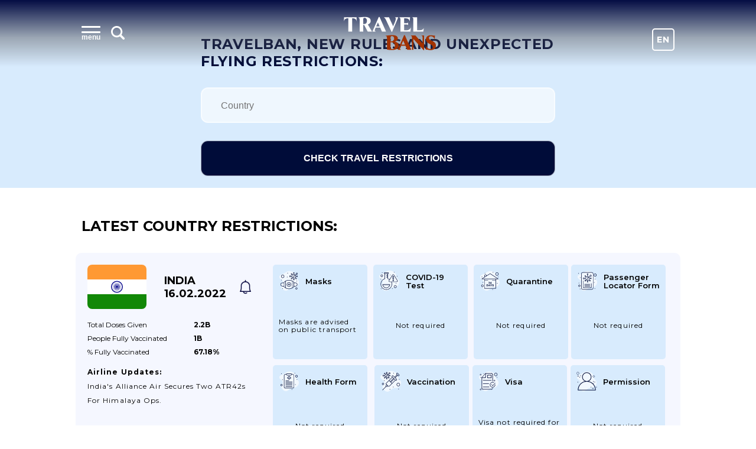

--- FILE ---
content_type: text/html; charset=UTF-8
request_url: https://travelbans.org/en?page=440
body_size: 15894
content:



<!DOCTYPE html>
<html lang="en">
<head>
    <meta charset="utf-8">
    <meta name="viewport" content="width=device-width, initial-scale=1">

    <title>Travel Bans: which countries set limits for tourists cause of coronavirus - page 440</title>
<link rel="canonical" href="https://travelbans.org/en/?page=440">

    <link rel="preconnect" href="https://fonts.gstatic.com" crossorigin>
    <link href="https://fonts.googleapis.com/css2?family=Montserrat:wght@400;600;700&display=swap" as="style" rel="preload" onload="this.rel='stylesheet'">

    <link rel="preload" as="image" href="https://travelbans.org/images/head-bg-mobile.jpeg" imagesrcset="https://travelbans.org/images/head-bg.jpeg 1024px">

    <link rel="stylesheet" href="/css/style.css?id=9ddd7315b6d36656f8cfb9a52163de79">
    <link rel="preload" href="/css/style-deferred.css?id=bf4e67500a1a34a3d9d07e146d5753a5" as="style" onload="this.rel='stylesheet'">

    <script>(function (i, s, o, g, r, a, m) {
        i['GoogleAnalyticsObject'] = r;
        i[r] = i[r] || function () {
            (i[r].q = i[r].q || []).push(arguments)
        }, i[r].l = 1 * new Date();
        a = s.createElement(o),
            m = s.getElementsByTagName(o)[0];
        a.async = 1;
        a.src = g;
        m.parentNode.insertBefore(a, m)
    })(window, document, 'script', 'https://www.google-analytics.com/analytics.js', 'ga');

    ga('create', 'UA-166089779-1', 'auto');
    ga('send', 'pageview');

    var lazyadsense = !1;
    window.addEventListener("scroll", function () {
        (0 != document.documentElement.scrollTop && !1 === lazyadsense || 0 != document.body.scrollTop && !1 === lazyadsense) && (!function () {
            var e = document.createElement("script");
            e.setAttribute('data-ad-client', 'ca-pub-1219328408785815');
            e.type = "text/javascript", e.async = !0, e.src = "https://pagead2.googlesyndication.com/pagead/js/adsbygoogle.js";
            var a = document.getElementsByTagName("script")[0];
            a.parentNode.insertBefore(e, a)
        }(), lazyadsense = !0)
    }, !0);
</script>
</head>
<body class="body--dark">
<div id="app">
    <header class="head">
        <div class="head__inner wrapper">
            <div class="menu head__menu" id="menu">
    <div class="menu__inner">
        <div class="menu__info">
            <button class="menu__toggle" id="menuToggle">
                <i class="menu__icon menu__icon--menu">
                    <span class="text">menu</span>
                </i>

                <svg viewBox="0 0 26 26" xmlns="http://www.w3.org/2000/svg" class="menu__icon menu__icon--search">
                    <path
                            d="M23.414 20.586L18.337 15.509C19.4228 13.877 20.0014 11.9602 20 10C20 4.486 15.514 0 10 0C4.486 0 0 4.486 0 10C0 15.514 4.486 20 10 20C11.9602 20.0015 13.877 19.4228 15.509 18.337L20.586 23.414C20.7705 23.605 20.9912 23.7574 21.2352 23.8622C21.4792 23.967 21.7416 24.0222 22.0072 24.0245C22.2728 24.0268 22.5361 23.9762 22.7819 23.8756C23.0277 23.7751 23.251 23.6266 23.4388 23.4388C23.6266 23.251 23.7751 23.0277 23.8756 22.7819C23.9762 22.5361 24.0268 22.2728 24.0245 22.0072C24.0222 21.7416 23.967 21.4792 23.8622 21.2352C23.7574 20.9912 23.605 20.7705 23.414 20.586V20.586ZM3 10C3 6.14 6.14 3 10 3C13.86 3 17 6.14 17 10C17 13.86 13.86 17 10 17C6.14 17 3 13.86 3 10Z"/>
                </svg>
            </button>
            <input type="text" class="menu__search" placeholder="Type name of the country" id="menuSearch">
        </div>
        <div class="menu__buttons">
            <a href="https://travelbans.org/flights" target="_blank" rel="nofollow" class="menu__button">Cheap Flights</a>
        </div>
        <div class="menu__list" id="menuList">
                        <div class="menu__block">
                <a href="https://travelbans.org/en/asia" class="menu__header">Asia</a>
                <div class="menu__submenu">
                                        <a href="https://travelbans.org/en/asia/afghanistan" class="menu__link menuItem">Afghanistan</a>
                                        <a href="https://travelbans.org/en/asia/american-samoa" class="menu__link menuItem">American Samoa</a>
                                        <a href="https://travelbans.org/en/asia/armenia" class="menu__link menuItem">Armenia</a>
                                        <a href="https://travelbans.org/en/asia/azerbaijan" class="menu__link menuItem">Azerbaijan</a>
                                        <a href="https://travelbans.org/en/asia/bahrain" class="menu__link menuItem">Bahrain</a>
                                        <a href="https://travelbans.org/en/asia/bangladesh" class="menu__link menuItem">Bangladesh</a>
                                        <a href="https://travelbans.org/en/asia/bhutan" class="menu__link menuItem">Bhutan</a>
                                        <a href="https://travelbans.org/en/asia/brunei" class="menu__link menuItem">Brunei</a>
                                        <a href="https://travelbans.org/en/asia/cambodia" class="menu__link menuItem">Cambodia</a>
                                        <a href="https://travelbans.org/en/asia/china" class="menu__link menuItem">China</a>
                                        <a href="https://travelbans.org/en/asia/east-timor" class="menu__link menuItem">East Timor</a>
                                        <a href="https://travelbans.org/en/asia/georgia" class="menu__link menuItem">Georgia</a>
                                        <a href="https://travelbans.org/en/asia/hong-kong" class="menu__link menuItem">Hong Kong</a>
                                        <a href="https://travelbans.org/en/asia/india" class="menu__link menuItem">India</a>
                                        <a href="https://travelbans.org/en/asia/indonesia" class="menu__link menuItem">Indonesia</a>
                                        <a href="https://travelbans.org/en/asia/iran" class="menu__link menuItem">Iran</a>
                                        <a href="https://travelbans.org/en/asia/iraq" class="menu__link menuItem">Iraq</a>
                                        <a href="https://travelbans.org/en/asia/israel" class="menu__link menuItem">Israel</a>
                                        <a href="https://travelbans.org/en/asia/japan" class="menu__link menuItem">Japan</a>
                                        <a href="https://travelbans.org/en/asia/jordan" class="menu__link menuItem">Jordan</a>
                                        <a href="https://travelbans.org/en/asia/kazakhstan" class="menu__link menuItem">Kazakhstan</a>
                                        <a href="https://travelbans.org/en/asia/kuwait" class="menu__link menuItem">Kuwait</a>
                                        <a href="https://travelbans.org/en/asia/kyrgyzstan" class="menu__link menuItem">Kyrgyzstan</a>
                                        <a href="https://travelbans.org/en/asia/laos" class="menu__link menuItem">Laos</a>
                                        <a href="https://travelbans.org/en/asia/lebanon" class="menu__link menuItem">Lebanon</a>
                                        <a href="https://travelbans.org/en/asia/macau" class="menu__link menuItem">Macau</a>
                                        <a href="https://travelbans.org/en/asia/malaysia" class="menu__link menuItem">Malaysia</a>
                                        <a href="https://travelbans.org/en/asia/maldives" class="menu__link menuItem">Maldives</a>
                                        <a href="https://travelbans.org/en/asia/mongolia" class="menu__link menuItem">Mongolia</a>
                                        <a href="https://travelbans.org/en/asia/myanmar" class="menu__link menuItem">Myanmar</a>
                                        <a href="https://travelbans.org/en/asia/nepal" class="menu__link menuItem">Nepal</a>
                                        <a href="https://travelbans.org/en/asia/north-korea" class="menu__link menuItem">North Korea</a>
                                        <a href="https://travelbans.org/en/asia/oman" class="menu__link menuItem">Oman</a>
                                        <a href="https://travelbans.org/en/asia/pakistan" class="menu__link menuItem">Pakistan</a>
                                        <a href="https://travelbans.org/en/asia/palestine" class="menu__link menuItem">Palestine</a>
                                        <a href="https://travelbans.org/en/asia/philippines" class="menu__link menuItem">Philippines</a>
                                        <a href="https://travelbans.org/en/asia/qatar" class="menu__link menuItem">Qatar</a>
                                        <a href="https://travelbans.org/en/asia/saudi-arabia" class="menu__link menuItem">Saudi Arabia</a>
                                        <a href="https://travelbans.org/en/asia/singapore" class="menu__link menuItem">Singapore</a>
                                        <a href="https://travelbans.org/en/asia/south-korea" class="menu__link menuItem">South Korea</a>
                                        <a href="https://travelbans.org/en/asia/sri-lanka" class="menu__link menuItem">Sri Lanka</a>
                                        <a href="https://travelbans.org/en/asia/syria" class="menu__link menuItem">Syria</a>
                                        <a href="https://travelbans.org/en/asia/taiwan" class="menu__link menuItem">Taiwan</a>
                                        <a href="https://travelbans.org/en/asia/tajikistan" class="menu__link menuItem">Tajikistan</a>
                                        <a href="https://travelbans.org/en/asia/thailand" class="menu__link menuItem">Thailand</a>
                                        <a href="https://travelbans.org/en/asia/turkey" class="menu__link menuItem">Turkey</a>
                                        <a href="https://travelbans.org/en/asia/turkmenistan" class="menu__link menuItem">Turkmenistan</a>
                                        <a href="https://travelbans.org/en/asia/united-arab-emirates" class="menu__link menuItem">United Arab Emirates</a>
                                        <a href="https://travelbans.org/en/asia/uzbekistan" class="menu__link menuItem">Uzbekistan</a>
                                        <a href="https://travelbans.org/en/asia/vietnam" class="menu__link menuItem">Vietnam</a>
                                        <a href="https://travelbans.org/en/asia/yemen" class="menu__link menuItem">Yemen</a>
                                    </div>
            </div>
                        <div class="menu__block">
                <a href="https://travelbans.org/en/europe" class="menu__header">Europe</a>
                <div class="menu__submenu">
                                        <a href="https://travelbans.org/en/europe/albania" class="menu__link menuItem">Albania</a>
                                        <a href="https://travelbans.org/en/europe/andorra" class="menu__link menuItem">Andorra</a>
                                        <a href="https://travelbans.org/en/europe/austria" class="menu__link menuItem">Austria</a>
                                        <a href="https://travelbans.org/en/europe/belarus" class="menu__link menuItem">Belarus</a>
                                        <a href="https://travelbans.org/en/europe/belgium" class="menu__link menuItem">Belgium</a>
                                        <a href="https://travelbans.org/en/europe/bosnia-and-herzegovina" class="menu__link menuItem">Bosnia and Herzegovina</a>
                                        <a href="https://travelbans.org/en/europe/bulgaria" class="menu__link menuItem">Bulgaria</a>
                                        <a href="https://travelbans.org/en/europe/croatia" class="menu__link menuItem">Croatia</a>
                                        <a href="https://travelbans.org/en/europe/cyprus" class="menu__link menuItem">Cyprus</a>
                                        <a href="https://travelbans.org/en/europe/czech-republic" class="menu__link menuItem">Czech Republic</a>
                                        <a href="https://travelbans.org/en/europe/denmark" class="menu__link menuItem">Denmark</a>
                                        <a href="https://travelbans.org/en/europe/estonia" class="menu__link menuItem">Estonia</a>
                                        <a href="https://travelbans.org/en/europe/european-union" class="menu__link menuItem">European Union</a>
                                        <a href="https://travelbans.org/en/europe/faroe-islands" class="menu__link menuItem">Faroe Islands</a>
                                        <a href="https://travelbans.org/en/europe/finland" class="menu__link menuItem">Finland</a>
                                        <a href="https://travelbans.org/en/europe/france" class="menu__link menuItem">France</a>
                                        <a href="https://travelbans.org/en/europe/germany" class="menu__link menuItem">Germany</a>
                                        <a href="https://travelbans.org/en/europe/gibraltar" class="menu__link menuItem">Gibraltar</a>
                                        <a href="https://travelbans.org/en/europe/greece" class="menu__link menuItem">Greece</a>
                                        <a href="https://travelbans.org/en/europe/hungary" class="menu__link menuItem">Hungary</a>
                                        <a href="https://travelbans.org/en/europe/iceland" class="menu__link menuItem">Iceland</a>
                                        <a href="https://travelbans.org/en/europe/ireland" class="menu__link menuItem">Ireland</a>
                                        <a href="https://travelbans.org/en/europe/italy" class="menu__link menuItem">Italy</a>
                                        <a href="https://travelbans.org/en/europe/kosovo" class="menu__link menuItem">Kosovo</a>
                                        <a href="https://travelbans.org/en/europe/latvia" class="menu__link menuItem">Latvia</a>
                                        <a href="https://travelbans.org/en/europe/liechtenstein" class="menu__link menuItem">Liechtenstein</a>
                                        <a href="https://travelbans.org/en/europe/lithuania" class="menu__link menuItem">Lithuania</a>
                                        <a href="https://travelbans.org/en/europe/luxembourg" class="menu__link menuItem">Luxembourg</a>
                                        <a href="https://travelbans.org/en/europe/macedonia" class="menu__link menuItem">Macedonia</a>
                                        <a href="https://travelbans.org/en/europe/malta" class="menu__link menuItem">Malta</a>
                                        <a href="https://travelbans.org/en/europe/moldova" class="menu__link menuItem">Moldova</a>
                                        <a href="https://travelbans.org/en/europe/monaco" class="menu__link menuItem">Monaco</a>
                                        <a href="https://travelbans.org/en/europe/montenegro" class="menu__link menuItem">Montenegro</a>
                                        <a href="https://travelbans.org/en/europe/netherlands" class="menu__link menuItem">Netherlands</a>
                                        <a href="https://travelbans.org/en/europe/norway" class="menu__link menuItem">Norway</a>
                                        <a href="https://travelbans.org/en/europe/poland" class="menu__link menuItem">Poland</a>
                                        <a href="https://travelbans.org/en/europe/portugal" class="menu__link menuItem">Portugal</a>
                                        <a href="https://travelbans.org/en/europe/romania" class="menu__link menuItem">Romania</a>
                                        <a href="https://travelbans.org/en/europe/russia" class="menu__link menuItem">Russia</a>
                                        <a href="https://travelbans.org/en/europe/san-marino" class="menu__link menuItem">San Marino</a>
                                        <a href="https://travelbans.org/en/europe/serbia" class="menu__link menuItem">Serbia</a>
                                        <a href="https://travelbans.org/en/europe/slovakia" class="menu__link menuItem">Slovakia</a>
                                        <a href="https://travelbans.org/en/europe/slovenia" class="menu__link menuItem">Slovenia</a>
                                        <a href="https://travelbans.org/en/europe/spain" class="menu__link menuItem">Spain</a>
                                        <a href="https://travelbans.org/en/europe/sweden" class="menu__link menuItem">Sweden</a>
                                        <a href="https://travelbans.org/en/europe/switzerland" class="menu__link menuItem">Switzerland</a>
                                        <a href="https://travelbans.org/en/europe/ukraine" class="menu__link menuItem">Ukraine</a>
                                        <a href="https://travelbans.org/en/europe/united-kingdom" class="menu__link menuItem">United Kingdom</a>
                                    </div>
            </div>
                        <div class="menu__block">
                <a href="https://travelbans.org/en/africa" class="menu__header">Africa</a>
                <div class="menu__submenu">
                                        <a href="https://travelbans.org/en/africa/algeria" class="menu__link menuItem">Algeria</a>
                                        <a href="https://travelbans.org/en/africa/angola" class="menu__link menuItem">Angola</a>
                                        <a href="https://travelbans.org/en/africa/benin" class="menu__link menuItem">Benin</a>
                                        <a href="https://travelbans.org/en/africa/botswana" class="menu__link menuItem">Botswana</a>
                                        <a href="https://travelbans.org/en/africa/burkina-faso" class="menu__link menuItem">Burkina Faso</a>
                                        <a href="https://travelbans.org/en/africa/burundi" class="menu__link menuItem">Burundi</a>
                                        <a href="https://travelbans.org/en/africa/cameroon" class="menu__link menuItem">Cameroon</a>
                                        <a href="https://travelbans.org/en/africa/cape-verde" class="menu__link menuItem">Cape Verde</a>
                                        <a href="https://travelbans.org/en/africa/central-african-republic" class="menu__link menuItem">Central African Republic</a>
                                        <a href="https://travelbans.org/en/africa/chad" class="menu__link menuItem">Chad</a>
                                        <a href="https://travelbans.org/en/africa/comoros" class="menu__link menuItem">Comoros</a>
                                        <a href="https://travelbans.org/en/africa/democratic-republic-of-the-congo" class="menu__link menuItem">Democratic Republic of the Congo</a>
                                        <a href="https://travelbans.org/en/africa/djibouti" class="menu__link menuItem">Djibouti</a>
                                        <a href="https://travelbans.org/en/africa/egypt" class="menu__link menuItem">Egypt</a>
                                        <a href="https://travelbans.org/en/africa/equatorial-guinea" class="menu__link menuItem">Equatorial Guinea</a>
                                        <a href="https://travelbans.org/en/africa/eritrea" class="menu__link menuItem">Eritrea</a>
                                        <a href="https://travelbans.org/en/africa/ethiopia" class="menu__link menuItem">Ethiopia</a>
                                        <a href="https://travelbans.org/en/africa/gabon" class="menu__link menuItem">Gabon</a>
                                        <a href="https://travelbans.org/en/africa/gambia" class="menu__link menuItem">Gambia</a>
                                        <a href="https://travelbans.org/en/africa/ghana" class="menu__link menuItem">Ghana</a>
                                        <a href="https://travelbans.org/en/africa/guinea" class="menu__link menuItem">Guinea</a>
                                        <a href="https://travelbans.org/en/africa/guinea-bissau" class="menu__link menuItem">Guinea-Bissau</a>
                                        <a href="https://travelbans.org/en/africa/ivory-coast" class="menu__link menuItem">Ivory Coast</a>
                                        <a href="https://travelbans.org/en/africa/kenya" class="menu__link menuItem">Kenya</a>
                                        <a href="https://travelbans.org/en/africa/lesotho" class="menu__link menuItem">Lesotho</a>
                                        <a href="https://travelbans.org/en/africa/liberia" class="menu__link menuItem">Liberia</a>
                                        <a href="https://travelbans.org/en/africa/libya" class="menu__link menuItem">Libya</a>
                                        <a href="https://travelbans.org/en/africa/madagascar" class="menu__link menuItem">Madagascar</a>
                                        <a href="https://travelbans.org/en/africa/malawi" class="menu__link menuItem">Malawi</a>
                                        <a href="https://travelbans.org/en/africa/mali" class="menu__link menuItem">Mali</a>
                                        <a href="https://travelbans.org/en/africa/mauritania" class="menu__link menuItem">Mauritania</a>
                                        <a href="https://travelbans.org/en/africa/mauritius" class="menu__link menuItem">Mauritius</a>
                                        <a href="https://travelbans.org/en/africa/mayotte" class="menu__link menuItem">Mayotte</a>
                                        <a href="https://travelbans.org/en/africa/morocco" class="menu__link menuItem">Morocco</a>
                                        <a href="https://travelbans.org/en/africa/mozambique" class="menu__link menuItem">Mozambique</a>
                                        <a href="https://travelbans.org/en/africa/namibia" class="menu__link menuItem">Namibia</a>
                                        <a href="https://travelbans.org/en/africa/niger" class="menu__link menuItem">Niger</a>
                                        <a href="https://travelbans.org/en/africa/nigeria" class="menu__link menuItem">Nigeria</a>
                                        <a href="https://travelbans.org/en/africa/republic-of-the-congo" class="menu__link menuItem">Republic of the Congo</a>
                                        <a href="https://travelbans.org/en/africa/reunion" class="menu__link menuItem">Reunion</a>
                                        <a href="https://travelbans.org/en/africa/rwanda" class="menu__link menuItem">Rwanda</a>
                                        <a href="https://travelbans.org/en/africa/saint-helena" class="menu__link menuItem">Saint Helena</a>
                                        <a href="https://travelbans.org/en/africa/sao-tome-and-principe" class="menu__link menuItem">Sao Tome and Principe</a>
                                        <a href="https://travelbans.org/en/africa/senegal" class="menu__link menuItem">Senegal</a>
                                        <a href="https://travelbans.org/en/africa/seychelles" class="menu__link menuItem">Seychelles</a>
                                        <a href="https://travelbans.org/en/africa/sierra-leone" class="menu__link menuItem">Sierra Leone</a>
                                        <a href="https://travelbans.org/en/africa/somalia" class="menu__link menuItem">Somalia</a>
                                        <a href="https://travelbans.org/en/africa/south-africa" class="menu__link menuItem">South Africa</a>
                                        <a href="https://travelbans.org/en/africa/south-sudan" class="menu__link menuItem">South Sudan</a>
                                        <a href="https://travelbans.org/en/africa/sudan" class="menu__link menuItem">Sudan</a>
                                        <a href="https://travelbans.org/en/africa/swaziland" class="menu__link menuItem">Swaziland</a>
                                        <a href="https://travelbans.org/en/africa/tanzania" class="menu__link menuItem">Tanzania</a>
                                        <a href="https://travelbans.org/en/africa/togo" class="menu__link menuItem">Togo</a>
                                        <a href="https://travelbans.org/en/africa/tunisia" class="menu__link menuItem">Tunisia</a>
                                        <a href="https://travelbans.org/en/africa/uganda" class="menu__link menuItem">Uganda</a>
                                        <a href="https://travelbans.org/en/africa/zambia" class="menu__link menuItem">Zambia</a>
                                        <a href="https://travelbans.org/en/africa/zimbabwe" class="menu__link menuItem">Zimbabwe</a>
                                    </div>
            </div>
                        <div class="menu__block">
                <a href="https://travelbans.org/en/north-america" class="menu__header">North America</a>
                <div class="menu__submenu">
                                        <a href="https://travelbans.org/en/north-america/anguilla" class="menu__link menuItem">Anguilla</a>
                                        <a href="https://travelbans.org/en/north-america/antigua-and-barbuda" class="menu__link menuItem">Antigua and Barbuda</a>
                                        <a href="https://travelbans.org/en/north-america/aruba" class="menu__link menuItem">Aruba</a>
                                        <a href="https://travelbans.org/en/north-america/bahamas" class="menu__link menuItem">Bahamas</a>
                                        <a href="https://travelbans.org/en/north-america/barbados" class="menu__link menuItem">Barbados</a>
                                        <a href="https://travelbans.org/en/north-america/belize" class="menu__link menuItem">Belize</a>
                                        <a href="https://travelbans.org/en/north-america/bermuda" class="menu__link menuItem">Bermuda</a>
                                        <a href="https://travelbans.org/en/north-america/bonaire" class="menu__link menuItem">Bonaire</a>
                                        <a href="https://travelbans.org/en/north-america/british-virgin-islands" class="menu__link menuItem">British Virgin Islands</a>
                                        <a href="https://travelbans.org/en/north-america/canada" class="menu__link menuItem">Canada</a>
                                        <a href="https://travelbans.org/en/north-america/cayman-islands" class="menu__link menuItem">Cayman Islands</a>
                                        <a href="https://travelbans.org/en/north-america/costa-rica" class="menu__link menuItem">Costa Rica</a>
                                        <a href="https://travelbans.org/en/north-america/cuba" class="menu__link menuItem">Cuba</a>
                                        <a href="https://travelbans.org/en/north-america/curacao" class="menu__link menuItem">Curacao</a>
                                        <a href="https://travelbans.org/en/north-america/dominica" class="menu__link menuItem">Dominica</a>
                                        <a href="https://travelbans.org/en/north-america/dominican-republic" class="menu__link menuItem">Dominican Republic</a>
                                        <a href="https://travelbans.org/en/north-america/el-salvador" class="menu__link menuItem">El Salvador</a>
                                        <a href="https://travelbans.org/en/north-america/greenland" class="menu__link menuItem">Greenland</a>
                                        <a href="https://travelbans.org/en/north-america/grenada" class="menu__link menuItem">Grenada</a>
                                        <a href="https://travelbans.org/en/north-america/guadeloupe" class="menu__link menuItem">Guadeloupe</a>
                                        <a href="https://travelbans.org/en/north-america/guatemala" class="menu__link menuItem">Guatemala</a>
                                        <a href="https://travelbans.org/en/north-america/haiti" class="menu__link menuItem">Haiti</a>
                                        <a href="https://travelbans.org/en/north-america/honduras" class="menu__link menuItem">Honduras</a>
                                        <a href="https://travelbans.org/en/north-america/jamaica" class="menu__link menuItem">Jamaica</a>
                                        <a href="https://travelbans.org/en/north-america/martinique" class="menu__link menuItem">Martinique</a>
                                        <a href="https://travelbans.org/en/north-america/mexico" class="menu__link menuItem">Mexico</a>
                                        <a href="https://travelbans.org/en/north-america/montserrat" class="menu__link menuItem">Montserrat</a>
                                        <a href="https://travelbans.org/en/north-america/netherlands-antilles" class="menu__link menuItem">Netherlands Antilles</a>
                                        <a href="https://travelbans.org/en/north-america/nicaragua" class="menu__link menuItem">Nicaragua</a>
                                        <a href="https://travelbans.org/en/north-america/panama" class="menu__link menuItem">Panama</a>
                                        <a href="https://travelbans.org/en/north-america/puerto-rico" class="menu__link menuItem">Puerto Rico</a>
                                        <a href="https://travelbans.org/en/north-america/saint-barthelemy" class="menu__link menuItem">Saint Barthelemy</a>
                                        <a href="https://travelbans.org/en/north-america/saint-kitts-and-nevis" class="menu__link menuItem">Saint Kitts and Nevis</a>
                                        <a href="https://travelbans.org/en/north-america/saint-lucia" class="menu__link menuItem">Saint Lucia</a>
                                        <a href="https://travelbans.org/en/north-america/saint-martin" class="menu__link menuItem">Saint Martin</a>
                                        <a href="https://travelbans.org/en/north-america/saint-vincent-and-the-grenadines" class="menu__link menuItem">Saint Vincent and the Grenadines</a>
                                        <a href="https://travelbans.org/en/north-america/sint-maarten" class="menu__link menuItem">Sint Maarten</a>
                                        <a href="https://travelbans.org/en/north-america/trinidad-and-tobago" class="menu__link menuItem">Trinidad and Tobago</a>
                                        <a href="https://travelbans.org/en/north-america/turks-and-caicos-islands" class="menu__link menuItem">Turks and Caicos Islands</a>
                                        <a href="https://travelbans.org/en/north-america/us-virgin-islands" class="menu__link menuItem">U.S. Virgin Islands</a>
                                        <a href="https://travelbans.org/en/north-america/united-states" class="menu__link menuItem">United States</a>
                                    </div>
            </div>
                        <div class="menu__block">
                <a href="https://travelbans.org/en/south-america" class="menu__header">South America</a>
                <div class="menu__submenu">
                                        <a href="https://travelbans.org/en/south-america/argentina" class="menu__link menuItem">Argentina</a>
                                        <a href="https://travelbans.org/en/south-america/bolivia" class="menu__link menuItem">Bolivia</a>
                                        <a href="https://travelbans.org/en/south-america/brazil" class="menu__link menuItem">Brazil</a>
                                        <a href="https://travelbans.org/en/south-america/chile" class="menu__link menuItem">Chile</a>
                                        <a href="https://travelbans.org/en/south-america/colombia" class="menu__link menuItem">Colombia</a>
                                        <a href="https://travelbans.org/en/south-america/ecuador" class="menu__link menuItem">Ecuador</a>
                                        <a href="https://travelbans.org/en/south-america/falkland-islands" class="menu__link menuItem">Falkland Islands</a>
                                        <a href="https://travelbans.org/en/south-america/french-guiana" class="menu__link menuItem">French Guiana</a>
                                        <a href="https://travelbans.org/en/south-america/guyana" class="menu__link menuItem">Guyana</a>
                                        <a href="https://travelbans.org/en/south-america/paraguay" class="menu__link menuItem">Paraguay</a>
                                        <a href="https://travelbans.org/en/south-america/peru" class="menu__link menuItem">Peru</a>
                                        <a href="https://travelbans.org/en/south-america/south-georgia-and-the-south-sandwich-islands" class="menu__link menuItem">South Georgia and the South Sandwich Islands</a>
                                        <a href="https://travelbans.org/en/south-america/suriname" class="menu__link menuItem">Suriname</a>
                                        <a href="https://travelbans.org/en/south-america/uruguay" class="menu__link menuItem">Uruguay</a>
                                        <a href="https://travelbans.org/en/south-america/venezuela" class="menu__link menuItem">Venezuela</a>
                                    </div>
            </div>
                        <div class="menu__block">
                <a href="https://travelbans.org/en/oceania" class="menu__header">Oceania</a>
                <div class="menu__submenu">
                                        <a href="https://travelbans.org/en/oceania/australia" class="menu__link menuItem">Australia</a>
                                        <a href="https://travelbans.org/en/oceania/cook-islands" class="menu__link menuItem">Cook Islands</a>
                                        <a href="https://travelbans.org/en/oceania/fiji" class="menu__link menuItem">Fiji</a>
                                        <a href="https://travelbans.org/en/oceania/french-polynesia" class="menu__link menuItem">French Polynesia</a>
                                        <a href="https://travelbans.org/en/oceania/guam" class="menu__link menuItem">Guam</a>
                                        <a href="https://travelbans.org/en/oceania/kiribati" class="menu__link menuItem">Kiribati</a>
                                        <a href="https://travelbans.org/en/oceania/marshall-islands" class="menu__link menuItem">Marshall Islands</a>
                                        <a href="https://travelbans.org/en/oceania/micronesia" class="menu__link menuItem">Micronesia</a>
                                        <a href="https://travelbans.org/en/oceania/nauru" class="menu__link menuItem">Nauru</a>
                                        <a href="https://travelbans.org/en/oceania/new-caledonia" class="menu__link menuItem">New Caledonia</a>
                                        <a href="https://travelbans.org/en/oceania/new-zealand" class="menu__link menuItem">New Zealand</a>
                                        <a href="https://travelbans.org/en/oceania/niue" class="menu__link menuItem">Niue</a>
                                        <a href="https://travelbans.org/en/oceania/norfolk-islands" class="menu__link menuItem">Norfolk Islands</a>
                                        <a href="https://travelbans.org/en/oceania/northern-mariana-islands" class="menu__link menuItem">Northern Mariana Islands</a>
                                        <a href="https://travelbans.org/en/oceania/palau" class="menu__link menuItem">Palau</a>
                                        <a href="https://travelbans.org/en/oceania/papua-new-guinea" class="menu__link menuItem">Papua New Guinea</a>
                                        <a href="https://travelbans.org/en/oceania/samoa" class="menu__link menuItem">Samoa</a>
                                        <a href="https://travelbans.org/en/oceania/solomon-islands" class="menu__link menuItem">Solomon Islands</a>
                                        <a href="https://travelbans.org/en/oceania/tonga" class="menu__link menuItem">Tonga</a>
                                        <a href="https://travelbans.org/en/oceania/tuvalu" class="menu__link menuItem">Tuvalu</a>
                                        <a href="https://travelbans.org/en/oceania/vanuatu" class="menu__link menuItem">Vanuatu</a>
                                        <a href="https://travelbans.org/en/oceania/wallis-and-futuna" class="menu__link menuItem">Wallis and Futuna</a>
                                    </div>
            </div>
                    </div>
    </div>
</div>
            <a href="https://travelbans.org" class="logo head__logo">Travel Bans</a>
            <div class="language-switcher">
    <a href="https://travelbans.org/switch-locale/en" class="language-switcher__item">En</a>
            <a href="https://travelbans.org/switch-locale/de" class="language-switcher__item">De</a>
   </div>
        </div>
    </header>

        <div class="hero">
        <div class="hero__inner">
            <h1 class="hero__subtitle">Travelban, new rules and unexpected flying restrictions:</h1>
            <form action="/check" method="post" class="check-form">
                <input type="hidden" name="_token" value="2ugrGDy92plIWm0GgZlUEikjFmNGlnxKLTYr9H42">                <div class="country-input country-input--to" id="countryInputTo">
    <input type="hidden" name="to" class="country-input__hidden">
    <input class="country-input__control country-input__control--to" placeholder="Country" autocomplete="false">
    <div class="country-input__list country-input__list--to" style="display: none">
                <a
                class="country-input__option country-input__option--to countryInputItem--62"
                data-country="62">Afghanistan</a>
                <a
                class="country-input__option country-input__option--to countryInputItem--109"
                data-country="109">Albania</a>
                <a
                class="country-input__option country-input__option--to countryInputItem--10"
                data-country="10">Algeria</a>
                <a
                class="country-input__option country-input__option--to countryInputItem--232"
                data-country="232">American Samoa</a>
                <a
                class="country-input__option country-input__option--to countryInputItem--110"
                data-country="110">Andorra</a>
                <a
                class="country-input__option country-input__option--to countryInputItem--11"
                data-country="11">Angola</a>
                <a
                class="country-input__option country-input__option--to countryInputItem--150"
                data-country="150">Anguilla</a>
                <a
                class="country-input__option country-input__option--to countryInputItem--149"
                data-country="149">Antigua and Barbuda</a>
                <a
                class="country-input__option country-input__option--to countryInputItem--187"
                data-country="187">Argentina</a>
                <a
                class="country-input__option country-input__option--to countryInputItem--63"
                data-country="63">Armenia</a>
                <a
                class="country-input__option country-input__option--to countryInputItem--151"
                data-country="151">Aruba</a>
                <a
                class="country-input__option country-input__option--to countryInputItem--201"
                data-country="201">Australia</a>
                <a
                class="country-input__option country-input__option--to countryInputItem--111"
                data-country="111">Austria</a>
                <a
                class="country-input__option country-input__option--to countryInputItem--64"
                data-country="64">Azerbaijan</a>
                <a
                class="country-input__option country-input__option--to countryInputItem--152"
                data-country="152">Bahamas</a>
                <a
                class="country-input__option country-input__option--to countryInputItem--65"
                data-country="65">Bahrain</a>
                <a
                class="country-input__option country-input__option--to countryInputItem--66"
                data-country="66">Bangladesh</a>
                <a
                class="country-input__option country-input__option--to countryInputItem--153"
                data-country="153">Barbados</a>
                <a
                class="country-input__option country-input__option--to countryInputItem--112"
                data-country="112">Belarus</a>
                <a
                class="country-input__option country-input__option--to countryInputItem--113"
                data-country="113">Belgium</a>
                <a
                class="country-input__option country-input__option--to countryInputItem--154"
                data-country="154">Belize</a>
                <a
                class="country-input__option country-input__option--to countryInputItem--12"
                data-country="12">Benin</a>
                <a
                class="country-input__option country-input__option--to countryInputItem--155"
                data-country="155">Bermuda</a>
                <a
                class="country-input__option country-input__option--to countryInputItem--67"
                data-country="67">Bhutan</a>
                <a
                class="country-input__option country-input__option--to countryInputItem--188"
                data-country="188">Bolivia</a>
                <a
                class="country-input__option country-input__option--to countryInputItem--156"
                data-country="156">Bonaire</a>
                <a
                class="country-input__option country-input__option--to countryInputItem--114"
                data-country="114">Bosnia and Herzegovina</a>
                <a
                class="country-input__option country-input__option--to countryInputItem--13"
                data-country="13">Botswana</a>
                <a
                class="country-input__option country-input__option--to countryInputItem--5"
                data-country="5">Brazil</a>
                <a
                class="country-input__option country-input__option--to countryInputItem--157"
                data-country="157">British Virgin Islands</a>
                <a
                class="country-input__option country-input__option--to countryInputItem--68"
                data-country="68">Brunei</a>
                <a
                class="country-input__option country-input__option--to countryInputItem--115"
                data-country="115">Bulgaria</a>
                <a
                class="country-input__option country-input__option--to countryInputItem--14"
                data-country="14">Burkina Faso</a>
                <a
                class="country-input__option country-input__option--to countryInputItem--15"
                data-country="15">Burundi</a>
                <a
                class="country-input__option country-input__option--to countryInputItem--69"
                data-country="69">Cambodia</a>
                <a
                class="country-input__option country-input__option--to countryInputItem--16"
                data-country="16">Cameroon</a>
                <a
                class="country-input__option country-input__option--to countryInputItem--4"
                data-country="4">Canada</a>
                <a
                class="country-input__option country-input__option--to countryInputItem--17"
                data-country="17">Cape Verde</a>
                <a
                class="country-input__option country-input__option--to countryInputItem--158"
                data-country="158">Cayman Islands</a>
                <a
                class="country-input__option country-input__option--to countryInputItem--18"
                data-country="18">Central African Republic</a>
                <a
                class="country-input__option country-input__option--to countryInputItem--19"
                data-country="19">Chad</a>
                <a
                class="country-input__option country-input__option--to countryInputItem--189"
                data-country="189">Chile</a>
                <a
                class="country-input__option country-input__option--to countryInputItem--8"
                data-country="8">China</a>
                <a
                class="country-input__option country-input__option--to countryInputItem--190"
                data-country="190">Colombia</a>
                <a
                class="country-input__option country-input__option--to countryInputItem--20"
                data-country="20">Comoros</a>
                <a
                class="country-input__option country-input__option--to countryInputItem--220"
                data-country="220">Cook Islands</a>
                <a
                class="country-input__option country-input__option--to countryInputItem--159"
                data-country="159">Costa Rica</a>
                <a
                class="country-input__option country-input__option--to countryInputItem--116"
                data-country="116">Croatia</a>
                <a
                class="country-input__option country-input__option--to countryInputItem--160"
                data-country="160">Cuba</a>
                <a
                class="country-input__option country-input__option--to countryInputItem--161"
                data-country="161">Curacao</a>
                <a
                class="country-input__option country-input__option--to countryInputItem--70"
                data-country="70">Cyprus</a>
                <a
                class="country-input__option country-input__option--to countryInputItem--117"
                data-country="117">Czech Republic</a>
                <a
                class="country-input__option country-input__option--to countryInputItem--22"
                data-country="22">Democratic Republic of the Congo</a>
                <a
                class="country-input__option country-input__option--to countryInputItem--118"
                data-country="118">Denmark</a>
                <a
                class="country-input__option country-input__option--to countryInputItem--24"
                data-country="24">Djibouti</a>
                <a
                class="country-input__option country-input__option--to countryInputItem--162"
                data-country="162">Dominica</a>
                <a
                class="country-input__option country-input__option--to countryInputItem--163"
                data-country="163">Dominican Republic</a>
                <a
                class="country-input__option country-input__option--to countryInputItem--71"
                data-country="71">East Timor</a>
                <a
                class="country-input__option country-input__option--to countryInputItem--191"
                data-country="191">Ecuador</a>
                <a
                class="country-input__option country-input__option--to countryInputItem--25"
                data-country="25">Egypt</a>
                <a
                class="country-input__option country-input__option--to countryInputItem--164"
                data-country="164">El Salvador</a>
                <a
                class="country-input__option country-input__option--to countryInputItem--233"
                data-country="233">Equatorial Guinea</a>
                <a
                class="country-input__option country-input__option--to countryInputItem--27"
                data-country="27">Eritrea</a>
                <a
                class="country-input__option country-input__option--to countryInputItem--119"
                data-country="119">Estonia</a>
                <a
                class="country-input__option country-input__option--to countryInputItem--28"
                data-country="28">Ethiopia</a>
                <a
                class="country-input__option country-input__option--to countryInputItem--231"
                data-country="231">European Union</a>
                <a
                class="country-input__option country-input__option--to countryInputItem--192"
                data-country="192">Falkland Islands</a>
                <a
                class="country-input__option country-input__option--to countryInputItem--218"
                data-country="218">Faroe Islands</a>
                <a
                class="country-input__option country-input__option--to countryInputItem--203"
                data-country="203">Fiji</a>
                <a
                class="country-input__option country-input__option--to countryInputItem--120"
                data-country="120">Finland</a>
                <a
                class="country-input__option country-input__option--to countryInputItem--1"
                data-country="1">France</a>
                <a
                class="country-input__option country-input__option--to countryInputItem--193"
                data-country="193">French Guiana</a>
                <a
                class="country-input__option country-input__option--to countryInputItem--219"
                data-country="219">French Polynesia</a>
                <a
                class="country-input__option country-input__option--to countryInputItem--29"
                data-country="29">Gabon</a>
                <a
                class="country-input__option country-input__option--to countryInputItem--30"
                data-country="30">Gambia</a>
                <a
                class="country-input__option country-input__option--to countryInputItem--72"
                data-country="72">Georgia</a>
                <a
                class="country-input__option country-input__option--to countryInputItem--121"
                data-country="121">Germany</a>
                <a
                class="country-input__option country-input__option--to countryInputItem--31"
                data-country="31">Ghana</a>
                <a
                class="country-input__option country-input__option--to countryInputItem--222"
                data-country="222">Gibraltar</a>
                <a
                class="country-input__option country-input__option--to countryInputItem--122"
                data-country="122">Greece</a>
                <a
                class="country-input__option country-input__option--to countryInputItem--165"
                data-country="165">Greenland</a>
                <a
                class="country-input__option country-input__option--to countryInputItem--166"
                data-country="166">Grenada</a>
                <a
                class="country-input__option country-input__option--to countryInputItem--167"
                data-country="167">Guadeloupe</a>
                <a
                class="country-input__option country-input__option--to countryInputItem--223"
                data-country="223">Guam</a>
                <a
                class="country-input__option country-input__option--to countryInputItem--168"
                data-country="168">Guatemala</a>
                <a
                class="country-input__option country-input__option--to countryInputItem--26"
                data-country="26">Guinea</a>
                <a
                class="country-input__option country-input__option--to countryInputItem--32"
                data-country="32">Guinea-Bissau</a>
                <a
                class="country-input__option country-input__option--to countryInputItem--194"
                data-country="194">Guyana</a>
                <a
                class="country-input__option country-input__option--to countryInputItem--169"
                data-country="169">Haiti</a>
                <a
                class="country-input__option country-input__option--to countryInputItem--170"
                data-country="170">Honduras</a>
                <a
                class="country-input__option country-input__option--to countryInputItem--216"
                data-country="216">Hong Kong</a>
                <a
                class="country-input__option country-input__option--to countryInputItem--123"
                data-country="123">Hungary</a>
                <a
                class="country-input__option country-input__option--to countryInputItem--124"
                data-country="124">Iceland</a>
                <a
                class="country-input__option country-input__option--to countryInputItem--73"
                data-country="73">India</a>
                <a
                class="country-input__option country-input__option--to countryInputItem--74"
                data-country="74">Indonesia</a>
                <a
                class="country-input__option country-input__option--to countryInputItem--75"
                data-country="75">Iran</a>
                <a
                class="country-input__option country-input__option--to countryInputItem--76"
                data-country="76">Iraq</a>
                <a
                class="country-input__option country-input__option--to countryInputItem--125"
                data-country="125">Ireland</a>
                <a
                class="country-input__option country-input__option--to countryInputItem--77"
                data-country="77">Israel</a>
                <a
                class="country-input__option country-input__option--to countryInputItem--126"
                data-country="126">Italy</a>
                <a
                class="country-input__option country-input__option--to countryInputItem--23"
                data-country="23">Ivory Coast</a>
                <a
                class="country-input__option country-input__option--to countryInputItem--171"
                data-country="171">Jamaica</a>
                <a
                class="country-input__option country-input__option--to countryInputItem--7"
                data-country="7">Japan</a>
                <a
                class="country-input__option country-input__option--to countryInputItem--78"
                data-country="78">Jordan</a>
                <a
                class="country-input__option country-input__option--to countryInputItem--79"
                data-country="79">Kazakhstan</a>
                <a
                class="country-input__option country-input__option--to countryInputItem--33"
                data-country="33">Kenya</a>
                <a
                class="country-input__option country-input__option--to countryInputItem--204"
                data-country="204">Kiribati</a>
                <a
                class="country-input__option country-input__option--to countryInputItem--127"
                data-country="127">Kosovo</a>
                <a
                class="country-input__option country-input__option--to countryInputItem--80"
                data-country="80">Kuwait</a>
                <a
                class="country-input__option country-input__option--to countryInputItem--81"
                data-country="81">Kyrgyzstan</a>
                <a
                class="country-input__option country-input__option--to countryInputItem--82"
                data-country="82">Laos</a>
                <a
                class="country-input__option country-input__option--to countryInputItem--128"
                data-country="128">Latvia</a>
                <a
                class="country-input__option country-input__option--to countryInputItem--83"
                data-country="83">Lebanon</a>
                <a
                class="country-input__option country-input__option--to countryInputItem--34"
                data-country="34">Lesotho</a>
                <a
                class="country-input__option country-input__option--to countryInputItem--35"
                data-country="35">Liberia</a>
                <a
                class="country-input__option country-input__option--to countryInputItem--36"
                data-country="36">Libya</a>
                <a
                class="country-input__option country-input__option--to countryInputItem--129"
                data-country="129">Liechtenstein</a>
                <a
                class="country-input__option country-input__option--to countryInputItem--130"
                data-country="130">Lithuania</a>
                <a
                class="country-input__option country-input__option--to countryInputItem--131"
                data-country="131">Luxembourg</a>
                <a
                class="country-input__option country-input__option--to countryInputItem--224"
                data-country="224">Macau</a>
                <a
                class="country-input__option country-input__option--to countryInputItem--132"
                data-country="132">Macedonia</a>
                <a
                class="country-input__option country-input__option--to countryInputItem--37"
                data-country="37">Madagascar</a>
                <a
                class="country-input__option country-input__option--to countryInputItem--38"
                data-country="38">Malawi</a>
                <a
                class="country-input__option country-input__option--to countryInputItem--84"
                data-country="84">Malaysia</a>
                <a
                class="country-input__option country-input__option--to countryInputItem--85"
                data-country="85">Maldives</a>
                <a
                class="country-input__option country-input__option--to countryInputItem--39"
                data-country="39">Mali</a>
                <a
                class="country-input__option country-input__option--to countryInputItem--133"
                data-country="133">Malta</a>
                <a
                class="country-input__option country-input__option--to countryInputItem--205"
                data-country="205">Marshall Islands</a>
                <a
                class="country-input__option country-input__option--to countryInputItem--172"
                data-country="172">Martinique</a>
                <a
                class="country-input__option country-input__option--to countryInputItem--40"
                data-country="40">Mauritania</a>
                <a
                class="country-input__option country-input__option--to countryInputItem--41"
                data-country="41">Mauritius</a>
                <a
                class="country-input__option country-input__option--to countryInputItem--225"
                data-country="225">Mayotte</a>
                <a
                class="country-input__option country-input__option--to countryInputItem--6"
                data-country="6">Mexico</a>
                <a
                class="country-input__option country-input__option--to countryInputItem--202"
                data-country="202">Micronesia</a>
                <a
                class="country-input__option country-input__option--to countryInputItem--134"
                data-country="134">Moldova</a>
                <a
                class="country-input__option country-input__option--to countryInputItem--135"
                data-country="135">Monaco</a>
                <a
                class="country-input__option country-input__option--to countryInputItem--86"
                data-country="86">Mongolia</a>
                <a
                class="country-input__option country-input__option--to countryInputItem--136"
                data-country="136">Montenegro</a>
                <a
                class="country-input__option country-input__option--to countryInputItem--173"
                data-country="173">Montserrat</a>
                <a
                class="country-input__option country-input__option--to countryInputItem--42"
                data-country="42">Morocco</a>
                <a
                class="country-input__option country-input__option--to countryInputItem--43"
                data-country="43">Mozambique</a>
                <a
                class="country-input__option country-input__option--to countryInputItem--87"
                data-country="87">Myanmar</a>
                <a
                class="country-input__option country-input__option--to countryInputItem--44"
                data-country="44">Namibia</a>
                <a
                class="country-input__option country-input__option--to countryInputItem--206"
                data-country="206">Nauru</a>
                <a
                class="country-input__option country-input__option--to countryInputItem--88"
                data-country="88">Nepal</a>
                <a
                class="country-input__option country-input__option--to countryInputItem--137"
                data-country="137">Netherlands</a>
                <a
                class="country-input__option country-input__option--to countryInputItem--177"
                data-country="177">Netherlands Antilles</a>
                <a
                class="country-input__option country-input__option--to countryInputItem--215"
                data-country="215">New Caledonia</a>
                <a
                class="country-input__option country-input__option--to countryInputItem--207"
                data-country="207">New Zealand</a>
                <a
                class="country-input__option country-input__option--to countryInputItem--174"
                data-country="174">Nicaragua</a>
                <a
                class="country-input__option country-input__option--to countryInputItem--45"
                data-country="45">Niger</a>
                <a
                class="country-input__option country-input__option--to countryInputItem--46"
                data-country="46">Nigeria</a>
                <a
                class="country-input__option country-input__option--to countryInputItem--226"
                data-country="226">Niue</a>
                <a
                class="country-input__option country-input__option--to countryInputItem--234"
                data-country="234">Norfolk Islands</a>
                <a
                class="country-input__option country-input__option--to countryInputItem--89"
                data-country="89">North Korea</a>
                <a
                class="country-input__option country-input__option--to countryInputItem--227"
                data-country="227">Northern Mariana Islands</a>
                <a
                class="country-input__option country-input__option--to countryInputItem--138"
                data-country="138">Norway</a>
                <a
                class="country-input__option country-input__option--to countryInputItem--90"
                data-country="90">Oman</a>
                <a
                class="country-input__option country-input__option--to countryInputItem--91"
                data-country="91">Pakistan</a>
                <a
                class="country-input__option country-input__option--to countryInputItem--208"
                data-country="208">Palau</a>
                <a
                class="country-input__option country-input__option--to countryInputItem--221"
                data-country="221">Palestine</a>
                <a
                class="country-input__option country-input__option--to countryInputItem--175"
                data-country="175">Panama</a>
                <a
                class="country-input__option country-input__option--to countryInputItem--209"
                data-country="209">Papua New Guinea</a>
                <a
                class="country-input__option country-input__option--to countryInputItem--195"
                data-country="195">Paraguay</a>
                <a
                class="country-input__option country-input__option--to countryInputItem--196"
                data-country="196">Peru</a>
                <a
                class="country-input__option country-input__option--to countryInputItem--92"
                data-country="92">Philippines</a>
                <a
                class="country-input__option country-input__option--to countryInputItem--9"
                data-country="9">Poland</a>
                <a
                class="country-input__option country-input__option--to countryInputItem--139"
                data-country="139">Portugal</a>
                <a
                class="country-input__option country-input__option--to countryInputItem--176"
                data-country="176">Puerto Rico</a>
                <a
                class="country-input__option country-input__option--to countryInputItem--93"
                data-country="93">Qatar</a>
                <a
                class="country-input__option country-input__option--to countryInputItem--21"
                data-country="21">Republic of the Congo</a>
                <a
                class="country-input__option country-input__option--to countryInputItem--228"
                data-country="228">Reunion</a>
                <a
                class="country-input__option country-input__option--to countryInputItem--140"
                data-country="140">Romania</a>
                <a
                class="country-input__option country-input__option--to countryInputItem--94"
                data-country="94">Russia</a>
                <a
                class="country-input__option country-input__option--to countryInputItem--47"
                data-country="47">Rwanda</a>
                <a
                class="country-input__option country-input__option--to countryInputItem--178"
                data-country="178">Saint Barthelemy</a>
                <a
                class="country-input__option country-input__option--to countryInputItem--229"
                data-country="229">Saint Helena</a>
                <a
                class="country-input__option country-input__option--to countryInputItem--179"
                data-country="179">Saint Kitts and Nevis</a>
                <a
                class="country-input__option country-input__option--to countryInputItem--180"
                data-country="180">Saint Lucia</a>
                <a
                class="country-input__option country-input__option--to countryInputItem--181"
                data-country="181">Saint Martin</a>
                <a
                class="country-input__option country-input__option--to countryInputItem--182"
                data-country="182">Saint Vincent and the Grenadines</a>
                <a
                class="country-input__option country-input__option--to countryInputItem--210"
                data-country="210">Samoa</a>
                <a
                class="country-input__option country-input__option--to countryInputItem--141"
                data-country="141">San Marino</a>
                <a
                class="country-input__option country-input__option--to countryInputItem--48"
                data-country="48">Sao Tome and Principe</a>
                <a
                class="country-input__option country-input__option--to countryInputItem--95"
                data-country="95">Saudi Arabia</a>
                <a
                class="country-input__option country-input__option--to countryInputItem--49"
                data-country="49">Senegal</a>
                <a
                class="country-input__option country-input__option--to countryInputItem--142"
                data-country="142">Serbia</a>
                <a
                class="country-input__option country-input__option--to countryInputItem--50"
                data-country="50">Seychelles</a>
                <a
                class="country-input__option country-input__option--to countryInputItem--51"
                data-country="51">Sierra Leone</a>
                <a
                class="country-input__option country-input__option--to countryInputItem--96"
                data-country="96">Singapore</a>
                <a
                class="country-input__option country-input__option--to countryInputItem--183"
                data-country="183">Sint Maarten</a>
                <a
                class="country-input__option country-input__option--to countryInputItem--143"
                data-country="143">Slovakia</a>
                <a
                class="country-input__option country-input__option--to countryInputItem--144"
                data-country="144">Slovenia</a>
                <a
                class="country-input__option country-input__option--to countryInputItem--211"
                data-country="211">Solomon Islands</a>
                <a
                class="country-input__option country-input__option--to countryInputItem--52"
                data-country="52">Somalia</a>
                <a
                class="country-input__option country-input__option--to countryInputItem--53"
                data-country="53">South Africa</a>
                <a
                class="country-input__option country-input__option--to countryInputItem--197"
                data-country="197">South Georgia and the South Sandwich Islands</a>
                <a
                class="country-input__option country-input__option--to countryInputItem--97"
                data-country="97">South Korea</a>
                <a
                class="country-input__option country-input__option--to countryInputItem--54"
                data-country="54">South Sudan</a>
                <a
                class="country-input__option country-input__option--to countryInputItem--2"
                data-country="2">Spain</a>
                <a
                class="country-input__option country-input__option--to countryInputItem--98"
                data-country="98">Sri Lanka</a>
                <a
                class="country-input__option country-input__option--to countryInputItem--55"
                data-country="55">Sudan</a>
                <a
                class="country-input__option country-input__option--to countryInputItem--198"
                data-country="198">Suriname</a>
                <a
                class="country-input__option country-input__option--to countryInputItem--217"
                data-country="217">Swaziland</a>
                <a
                class="country-input__option country-input__option--to countryInputItem--145"
                data-country="145">Sweden</a>
                <a
                class="country-input__option country-input__option--to countryInputItem--146"
                data-country="146">Switzerland</a>
                <a
                class="country-input__option country-input__option--to countryInputItem--99"
                data-country="99">Syria</a>
                <a
                class="country-input__option country-input__option--to countryInputItem--104"
                data-country="104">Taiwan</a>
                <a
                class="country-input__option country-input__option--to countryInputItem--100"
                data-country="100">Tajikistan</a>
                <a
                class="country-input__option country-input__option--to countryInputItem--56"
                data-country="56">Tanzania</a>
                <a
                class="country-input__option country-input__option--to countryInputItem--101"
                data-country="101">Thailand</a>
                <a
                class="country-input__option country-input__option--to countryInputItem--57"
                data-country="57">Togo</a>
                <a
                class="country-input__option country-input__option--to countryInputItem--212"
                data-country="212">Tonga</a>
                <a
                class="country-input__option country-input__option--to countryInputItem--184"
                data-country="184">Trinidad and Tobago</a>
                <a
                class="country-input__option country-input__option--to countryInputItem--58"
                data-country="58">Tunisia</a>
                <a
                class="country-input__option country-input__option--to countryInputItem--102"
                data-country="102">Turkey</a>
                <a
                class="country-input__option country-input__option--to countryInputItem--103"
                data-country="103">Turkmenistan</a>
                <a
                class="country-input__option country-input__option--to countryInputItem--185"
                data-country="185">Turks and Caicos Islands</a>
                <a
                class="country-input__option country-input__option--to countryInputItem--213"
                data-country="213">Tuvalu</a>
                <a
                class="country-input__option country-input__option--to countryInputItem--186"
                data-country="186">U.S. Virgin Islands</a>
                <a
                class="country-input__option country-input__option--to countryInputItem--59"
                data-country="59">Uganda</a>
                <a
                class="country-input__option country-input__option--to countryInputItem--147"
                data-country="147">Ukraine</a>
                <a
                class="country-input__option country-input__option--to countryInputItem--105"
                data-country="105">United Arab Emirates</a>
                <a
                class="country-input__option country-input__option--to countryInputItem--148"
                data-country="148">United Kingdom</a>
                <a
                class="country-input__option country-input__option--to countryInputItem--3"
                data-country="3">United States</a>
                <a
                class="country-input__option country-input__option--to countryInputItem--199"
                data-country="199">Uruguay</a>
                <a
                class="country-input__option country-input__option--to countryInputItem--106"
                data-country="106">Uzbekistan</a>
                <a
                class="country-input__option country-input__option--to countryInputItem--214"
                data-country="214">Vanuatu</a>
                <a
                class="country-input__option country-input__option--to countryInputItem--200"
                data-country="200">Venezuela</a>
                <a
                class="country-input__option country-input__option--to countryInputItem--107"
                data-country="107">Vietnam</a>
                <a
                class="country-input__option country-input__option--to countryInputItem--230"
                data-country="230">Wallis and Futuna</a>
                <a
                class="country-input__option country-input__option--to countryInputItem--108"
                data-country="108">Yemen</a>
                <a
                class="country-input__option country-input__option--to countryInputItem--60"
                data-country="60">Zambia</a>
                <a
                class="country-input__option country-input__option--to countryInputItem--61"
                data-country="61">Zimbabwe</a>
            </div>
</div>
                <button type="submit" class="check-form__button">Check travel restrictions</button>
            </form>
        </div>
    </div>
    <div class="wrapper">
        <h2 class="page-title">Latest country restrictions:</h2>
    </div>
            <div class="country">
    <div class="country__info">
        <a href="https://travelbans.org/en/asia/india"
           class="country__flag fi-in"></a>
        <a href="https://travelbans.org/en/asia/india"
           class="country__name">
            India<br>
            16.02.2022
        </a>
        <a href="#" class="country__notify" data-country="73"></a>
    </div>
    <table class="country__vaccination">
    <tr>
        <td>Total doses <br class="mobile-only">given</td>
        <td>2.2B</td>
    </tr>
    <tr>
        <td>People fully <br class="mobile-only">vaccinated</td>
        <td>1B</td>
    </tr>
    <tr>
        <td>% Fully <br class="mobile-only">vaccinated</td>
        <td>67.18%</td>
    </tr>
</table>
    <div class="country__text text">
        <div class="country__text-inner">
            <strong>Airline Updates:</strong><br>
            India's Alliance Air secures two ATR42s for Himalaya ops.
        </div>
        <a href="https://travelbans.org/en/asia/india/airline-updates#4677"
           class="country__more">More information</a>
    </div>
    <div class="country__tabs">
                    <a href="https://travelbans.org/en/asia/india/airline-updates"
               class="country-tab">
                <i class="country-tab__icon country-tab__icon--airline"></i>
                Airline Updates
            </a>
                    <a href="https://travelbans.org/en/asia/india/flight-restriction"
               class="country-tab">
                <i class="country-tab__icon country-tab__icon--flight"></i>
                Flight Restriction
            </a>
                    <a href="https://travelbans.org/en/asia/india/quarantine"
               class="country-tab">
                <i class="country-tab__icon country-tab__icon--quarantine"></i>
                Quarantine
            </a>
                    <a href="https://travelbans.org/en/asia/india/vaccination"
               class="country-tab">
                <i class="country-tab__icon country-tab__icon--vaccination"></i>
                Vaccination
            </a>
            </div>
    <div class="country__cards">
    <a href="https://travelbans.org/en/asia/india/crossing-rules#content" class="country-card">
        <span class="country-card__name">
            <i class="country-card__icon country-card__icon--masks"></i> Masks
        </span>
        <span class="country-card__text">
            <span class="country-card__text-inner">
                Masks are advised on public transport
            </span>
            <a href="#" class="country-card__more"></a>
        </span>
    </a>
    <a href="https://travelbans.org/en/asia/india/crossing-rules#content" class="country-card">
        <span class="country-card__name">
            <i class="country-card__icon country-card__icon--covid-test"></i> COVID-19 test
        </span>
        <span class="country-card__text">
            <span class="country-card__text-inner">
                Not required
            </span>
            <a href="#" class="country-card__more"></a>
        </span>
    </a>
    <a href="https://travelbans.org/en/asia/india/quarantine#content" class="country-card">
        <span class="country-card__name">
            <i class="country-card__icon country-card__icon--quarantine"></i> Quarantine
        </span>
        <span class="country-card__text">
            <span class="country-card__text-inner">
                Not required
            </span>
            <span class="country-card__more"></span>
        </span>
    </a>
    <a href="https://travelbans.org/en/asia/india/crossing-rules#content" class="country-card">
        <span class="country-card__name">
            <i class="country-card__icon country-card__icon--passenger-form"></i> Passenger Locator Form
        </span>
        <span class="country-card__text">
            <span class="country-card__text-inner">
                Not required
            </span>
            <a href="#" class="country-card__more"></a>
        </span>
    </a>
    <a href="https://travelbans.org/en/asia/india/crossing-rules#content" class="country-card">
        <span class="country-card__name">
            <i class="country-card__icon country-card__icon--health-form"></i> Health form
        </span>
        <span class="country-card__text">
            <span class="country-card__text-inner">
                Not required
            </span>
            <a href="#" class="country-card__more"></a>
        </span>
    </a>
    <a href="https://travelbans.org/en/asia/india/vaccination#content" class="country-card">
        <span class="country-card__name">
            <i class="country-card__icon country-card__icon--vaccination"></i> Vaccination
        </span>
        <span class="country-card__text">
            <span class="country-card__text-inner">
                Not required
            </span>
            <span class="country-card__more"></span>
        </span>
    </a>
    <a href="https://travelbans.org/en/asia/india/visa-rules#content" class="country-card">
        <span class="country-card__name">
            <i class="country-card__icon country-card__icon--visa"></i> Visa
        </span>
        <span class="country-card__text">
            <span class="country-card__text-inner">
                                Visa not required for 2 countries
                            </span>
        </span>
    </a>
    <a href="https://travelbans.org/en/asia/india/crossing-rules#content" class="country-card">
        <span class="country-card__name">
            <i class="country-card__icon country-card__icon--permission"></i> Permission
        </span>
        <span class="country-card__text">
            <span class="country-card__text-inner">
                Not required
            </span>
            <a href="#" class="country-card__more"></a>
        </span>
    </a>
</div>
    <div class="country__labels">
    <div class="country-label country-label--success">
        Pre-travel testing (vaccinated): None
    </div>
    <div class="country-label country-label--partial">
        Pre-travel testing (unvaccinated): PCR
    </div>
    <div class="country-label country-label--success">
        Test on arrival (vaccinated): None
    </div>
    <div class="country-label country-label--success">
        Test on arrival (unvaccinated): None
    </div>
</div>
</div>
            <div class="country">
    <div class="country__info">
        <a href="https://travelbans.org/en/asia/india"
           class="country__flag fi-in"></a>
        <a href="https://travelbans.org/en/asia/india"
           class="country__name">
            India<br>
            16.02.2022
        </a>
        <a href="#" class="country__notify" data-country="73"></a>
    </div>
    <table class="country__vaccination">
    <tr>
        <td>Total doses <br class="mobile-only">given</td>
        <td>2.2B</td>
    </tr>
    <tr>
        <td>People fully <br class="mobile-only">vaccinated</td>
        <td>1B</td>
    </tr>
    <tr>
        <td>% Fully <br class="mobile-only">vaccinated</td>
        <td>67.18%</td>
    </tr>
</table>
    <div class="country__text text">
        <div class="country__text-inner">
            <strong>Airline Updates:</strong><br>
            India's Jet Airways secures $6.6mn loan to finance restart.
        </div>
        <a href="https://travelbans.org/en/asia/india/airline-updates#4678"
           class="country__more">More information</a>
    </div>
    <div class="country__tabs">
                    <a href="https://travelbans.org/en/asia/india/airline-updates"
               class="country-tab">
                <i class="country-tab__icon country-tab__icon--airline"></i>
                Airline Updates
            </a>
                    <a href="https://travelbans.org/en/asia/india/flight-restriction"
               class="country-tab">
                <i class="country-tab__icon country-tab__icon--flight"></i>
                Flight Restriction
            </a>
                    <a href="https://travelbans.org/en/asia/india/quarantine"
               class="country-tab">
                <i class="country-tab__icon country-tab__icon--quarantine"></i>
                Quarantine
            </a>
                    <a href="https://travelbans.org/en/asia/india/vaccination"
               class="country-tab">
                <i class="country-tab__icon country-tab__icon--vaccination"></i>
                Vaccination
            </a>
            </div>
    <div class="country__cards">
    <a href="https://travelbans.org/en/asia/india/crossing-rules#content" class="country-card">
        <span class="country-card__name">
            <i class="country-card__icon country-card__icon--masks"></i> Masks
        </span>
        <span class="country-card__text">
            <span class="country-card__text-inner">
                Masks are advised on public transport
            </span>
            <a href="#" class="country-card__more"></a>
        </span>
    </a>
    <a href="https://travelbans.org/en/asia/india/crossing-rules#content" class="country-card">
        <span class="country-card__name">
            <i class="country-card__icon country-card__icon--covid-test"></i> COVID-19 test
        </span>
        <span class="country-card__text">
            <span class="country-card__text-inner">
                Not required
            </span>
            <a href="#" class="country-card__more"></a>
        </span>
    </a>
    <a href="https://travelbans.org/en/asia/india/quarantine#content" class="country-card">
        <span class="country-card__name">
            <i class="country-card__icon country-card__icon--quarantine"></i> Quarantine
        </span>
        <span class="country-card__text">
            <span class="country-card__text-inner">
                Not required
            </span>
            <span class="country-card__more"></span>
        </span>
    </a>
    <a href="https://travelbans.org/en/asia/india/crossing-rules#content" class="country-card">
        <span class="country-card__name">
            <i class="country-card__icon country-card__icon--passenger-form"></i> Passenger Locator Form
        </span>
        <span class="country-card__text">
            <span class="country-card__text-inner">
                Not required
            </span>
            <a href="#" class="country-card__more"></a>
        </span>
    </a>
    <a href="https://travelbans.org/en/asia/india/crossing-rules#content" class="country-card">
        <span class="country-card__name">
            <i class="country-card__icon country-card__icon--health-form"></i> Health form
        </span>
        <span class="country-card__text">
            <span class="country-card__text-inner">
                Not required
            </span>
            <a href="#" class="country-card__more"></a>
        </span>
    </a>
    <a href="https://travelbans.org/en/asia/india/vaccination#content" class="country-card">
        <span class="country-card__name">
            <i class="country-card__icon country-card__icon--vaccination"></i> Vaccination
        </span>
        <span class="country-card__text">
            <span class="country-card__text-inner">
                Not required
            </span>
            <span class="country-card__more"></span>
        </span>
    </a>
    <a href="https://travelbans.org/en/asia/india/visa-rules#content" class="country-card">
        <span class="country-card__name">
            <i class="country-card__icon country-card__icon--visa"></i> Visa
        </span>
        <span class="country-card__text">
            <span class="country-card__text-inner">
                                Visa not required for 2 countries
                            </span>
        </span>
    </a>
    <a href="https://travelbans.org/en/asia/india/crossing-rules#content" class="country-card">
        <span class="country-card__name">
            <i class="country-card__icon country-card__icon--permission"></i> Permission
        </span>
        <span class="country-card__text">
            <span class="country-card__text-inner">
                Not required
            </span>
            <a href="#" class="country-card__more"></a>
        </span>
    </a>
</div>
    <div class="country__labels">
    <div class="country-label country-label--success">
        Pre-travel testing (vaccinated): None
    </div>
    <div class="country-label country-label--partial">
        Pre-travel testing (unvaccinated): PCR
    </div>
    <div class="country-label country-label--success">
        Test on arrival (vaccinated): None
    </div>
    <div class="country-label country-label--success">
        Test on arrival (unvaccinated): None
    </div>
</div>
</div>
            <div class="country">
    <div class="country__info">
        <a href="https://travelbans.org/en/asia/indonesia"
           class="country__flag fi-id"></a>
        <a href="https://travelbans.org/en/asia/indonesia"
           class="country__name">
            Indonesia<br>
            16.02.2022
        </a>
        <a href="#" class="country__notify" data-country="74"></a>
    </div>
    <table class="country__vaccination">
    <tr>
        <td>Total doses <br class="mobile-only">given</td>
        <td>448.2M</td>
    </tr>
    <tr>
        <td>People fully <br class="mobile-only">vaccinated</td>
        <td>175M</td>
    </tr>
    <tr>
        <td>% Fully <br class="mobile-only">vaccinated</td>
        <td>63.51%</td>
    </tr>
</table>
    <div class="country__text text">
        <div class="country__text-inner">
            <strong>Airline Updates:</strong><br>
            No Slot Requests for Garuda Sydney Flights.
        </div>
        <a href="https://travelbans.org/en/asia/indonesia/airline-updates#4679"
           class="country__more">More information</a>
    </div>
    <div class="country__tabs">
                    <a href="https://travelbans.org/en/asia/indonesia/airline-updates"
               class="country-tab">
                <i class="country-tab__icon country-tab__icon--airline"></i>
                Airline Updates
            </a>
                    <a href="https://travelbans.org/en/asia/indonesia/flight-restriction"
               class="country-tab">
                <i class="country-tab__icon country-tab__icon--flight"></i>
                Flight Restriction
            </a>
                    <a href="https://travelbans.org/en/asia/indonesia/quarantine"
               class="country-tab">
                <i class="country-tab__icon country-tab__icon--quarantine"></i>
                Quarantine
            </a>
                    <a href="https://travelbans.org/en/asia/indonesia/vaccination"
               class="country-tab">
                <i class="country-tab__icon country-tab__icon--vaccination"></i>
                Vaccination
            </a>
            </div>
    <div class="country__cards">
    <a href="https://travelbans.org/en/asia/indonesia/crossing-rules#content" class="country-card">
        <span class="country-card__name">
            <i class="country-card__icon country-card__icon--masks"></i> Masks
        </span>
        <span class="country-card__text">
            <span class="country-card__text-inner">
                Not required
            </span>
            <a href="#" class="country-card__more"></a>
        </span>
    </a>
    <a href="https://travelbans.org/en/asia/indonesia/crossing-rules#content" class="country-card">
        <span class="country-card__name">
            <i class="country-card__icon country-card__icon--covid-test"></i> COVID-19 test
        </span>
        <span class="country-card__text">
            <span class="country-card__text-inner">
                Not required
            </span>
            <a href="#" class="country-card__more"></a>
        </span>
    </a>
    <a href="https://travelbans.org/en/asia/indonesia/quarantine#content" class="country-card">
        <span class="country-card__name">
            <i class="country-card__icon country-card__icon--quarantine"></i> Quarantine
        </span>
        <span class="country-card__text">
            <span class="country-card__text-inner">
                Not required
            </span>
            <span class="country-card__more"></span>
        </span>
    </a>
    <a href="https://travelbans.org/en/asia/indonesia/crossing-rules#content" class="country-card">
        <span class="country-card__name">
            <i class="country-card__icon country-card__icon--passenger-form"></i> Passenger Locator Form
        </span>
        <span class="country-card__text">
            <span class="country-card__text-inner">
                Not required
            </span>
            <a href="#" class="country-card__more"></a>
        </span>
    </a>
    <a href="https://travelbans.org/en/asia/indonesia/crossing-rules#content" class="country-card">
        <span class="country-card__name">
            <i class="country-card__icon country-card__icon--health-form"></i> Health form
        </span>
        <span class="country-card__text">
            <span class="country-card__text-inner">
                Not required
            </span>
            <a href="#" class="country-card__more"></a>
        </span>
    </a>
    <a href="https://travelbans.org/en/asia/indonesia/vaccination#content" class="country-card">
        <span class="country-card__name">
            <i class="country-card__icon country-card__icon--vaccination"></i> Vaccination
        </span>
        <span class="country-card__text">
            <span class="country-card__text-inner">
                Not required
            </span>
            <span class="country-card__more"></span>
        </span>
    </a>
    <a href="https://travelbans.org/en/asia/indonesia/visa-rules#content" class="country-card">
        <span class="country-card__name">
            <i class="country-card__icon country-card__icon--visa"></i> Visa
        </span>
        <span class="country-card__text">
            <span class="country-card__text-inner">
                                Visa not required for 0 countries
                            </span>
        </span>
    </a>
    <a href="https://travelbans.org/en/asia/indonesia/crossing-rules#content" class="country-card">
        <span class="country-card__name">
            <i class="country-card__icon country-card__icon--permission"></i> Permission
        </span>
        <span class="country-card__text">
            <span class="country-card__text-inner">
                Not required
            </span>
            <a href="#" class="country-card__more"></a>
        </span>
    </a>
</div>
    <div class="country__labels">
    <div class="country-label country-label--success">
        Pre-travel testing (vaccinated): None
    </div>
    <div class="country-label country-label--partial">
        Pre-travel testing (unvaccinated): PCR
    </div>
    <div class="country-label country-label--success">
        Test on arrival (vaccinated): None
    </div>
    <div class="country-label country-label--partial">
        Test on arrival (unvaccinated): PCR / ISO
    </div>
</div>
</div>
            <div class="country">
    <div class="country__info">
        <a href="https://travelbans.org/en/europe/ireland"
           class="country__flag fi-ie"></a>
        <a href="https://travelbans.org/en/europe/ireland"
           class="country__name">
            Ireland<br>
            16.02.2022
        </a>
        <a href="#" class="country__notify" data-country="125"></a>
    </div>
    <table class="country__vaccination">
    <tr>
        <td>Total doses <br class="mobile-only">given</td>
        <td>11.1M</td>
    </tr>
    <tr>
        <td>People fully <br class="mobile-only">vaccinated</td>
        <td>4.1M</td>
    </tr>
    <tr>
        <td>% Fully <br class="mobile-only">vaccinated</td>
        <td>80.94%</td>
    </tr>
</table>
    <div class="country__text text">
        <div class="country__text-inner">
            <strong>Airline Updates:</strong><br>
            Ryanair adds eight summer routes from Edinburgh airport.
        </div>
        <a href="https://travelbans.org/en/europe/ireland/airline-updates#4680"
           class="country__more">More information</a>
    </div>
    <div class="country__tabs">
                    <a href="https://travelbans.org/en/europe/ireland/airline-updates"
               class="country-tab">
                <i class="country-tab__icon country-tab__icon--airline"></i>
                Airline Updates
            </a>
                    <a href="https://travelbans.org/en/europe/ireland/flight-restriction"
               class="country-tab">
                <i class="country-tab__icon country-tab__icon--flight"></i>
                Flight Restriction
            </a>
                    <a href="https://travelbans.org/en/europe/ireland/quarantine"
               class="country-tab">
                <i class="country-tab__icon country-tab__icon--quarantine"></i>
                Quarantine
            </a>
                    <a href="https://travelbans.org/en/europe/ireland/vaccination"
               class="country-tab">
                <i class="country-tab__icon country-tab__icon--vaccination"></i>
                Vaccination
            </a>
            </div>
    <div class="country__cards">
    <a href="https://travelbans.org/en/europe/ireland/crossing-rules#content" class="country-card">
        <span class="country-card__name">
            <i class="country-card__icon country-card__icon--masks"></i> Masks
        </span>
        <span class="country-card__text">
            <span class="country-card__text-inner">
                Not required
            </span>
            <a href="#" class="country-card__more"></a>
        </span>
    </a>
    <a href="https://travelbans.org/en/europe/ireland/crossing-rules#content" class="country-card">
        <span class="country-card__name">
            <i class="country-card__icon country-card__icon--covid-test"></i> COVID-19 test
        </span>
        <span class="country-card__text">
            <span class="country-card__text-inner">
                Not required
            </span>
            <a href="#" class="country-card__more"></a>
        </span>
    </a>
    <a href="https://travelbans.org/en/europe/ireland/quarantine#content" class="country-card">
        <span class="country-card__name">
            <i class="country-card__icon country-card__icon--quarantine"></i> Quarantine
        </span>
        <span class="country-card__text">
            <span class="country-card__text-inner">
                Not required
            </span>
            <span class="country-card__more"></span>
        </span>
    </a>
    <a href="https://travelbans.org/en/europe/ireland/crossing-rules#content" class="country-card">
        <span class="country-card__name">
            <i class="country-card__icon country-card__icon--passenger-form"></i> Passenger Locator Form
        </span>
        <span class="country-card__text">
            <span class="country-card__text-inner">
                Not required
            </span>
            <a href="#" class="country-card__more"></a>
        </span>
    </a>
    <a href="https://travelbans.org/en/europe/ireland/crossing-rules#content" class="country-card">
        <span class="country-card__name">
            <i class="country-card__icon country-card__icon--health-form"></i> Health form
        </span>
        <span class="country-card__text">
            <span class="country-card__text-inner">
                Not required
            </span>
            <a href="#" class="country-card__more"></a>
        </span>
    </a>
    <a href="https://travelbans.org/en/europe/ireland/vaccination#content" class="country-card">
        <span class="country-card__name">
            <i class="country-card__icon country-card__icon--vaccination"></i> Vaccination
        </span>
        <span class="country-card__text">
            <span class="country-card__text-inner">
                Not required
            </span>
            <span class="country-card__more"></span>
        </span>
    </a>
    <a href="https://travelbans.org/en/europe/ireland/visa-rules#content" class="country-card">
        <span class="country-card__name">
            <i class="country-card__icon country-card__icon--visa"></i> Visa
        </span>
        <span class="country-card__text">
            <span class="country-card__text-inner">
                                Visa not required for 31 countries
                            </span>
        </span>
    </a>
    <a href="https://travelbans.org/en/europe/ireland/crossing-rules#content" class="country-card">
        <span class="country-card__name">
            <i class="country-card__icon country-card__icon--permission"></i> Permission
        </span>
        <span class="country-card__text">
            <span class="country-card__text-inner">
                Not required
            </span>
            <a href="#" class="country-card__more"></a>
        </span>
    </a>
</div>
    <div class="country__labels">
    <div class="country-label country-label--partial">
        Pre-travel testing (vaccinated): 
    </div>
    <div class="country-label country-label--partial">
        Pre-travel testing (unvaccinated): 
    </div>
    <div class="country-label country-label--partial">
        Test on arrival (vaccinated): 
    </div>
    <div class="country-label country-label--partial">
        Test on arrival (unvaccinated): 
    </div>
</div>
</div>
            <div class="country">
    <div class="country__info">
        <a href="https://travelbans.org/en/asia/malaysia"
           class="country__flag fi-my"></a>
        <a href="https://travelbans.org/en/asia/malaysia"
           class="country__name">
            Malaysia<br>
            16.02.2022
        </a>
        <a href="#" class="country__notify" data-country="84"></a>
    </div>
    <table class="country__vaccination">
    <tr>
        <td>Total doses <br class="mobile-only">given</td>
        <td>72.7M</td>
    </tr>
    <tr>
        <td>People fully <br class="mobile-only">vaccinated</td>
        <td>27.6M</td>
    </tr>
    <tr>
        <td>% Fully <br class="mobile-only">vaccinated</td>
        <td>81.18%</td>
    </tr>
</table>
    <div class="country__text text">
        <div class="country__text-inner">
            <strong>Airline Updates:</strong><br>
            Malaysia’s Capital A plans separate listing for AirAsia.
        </div>
        <a href="https://travelbans.org/en/asia/malaysia/airline-updates#4681"
           class="country__more">More information</a>
    </div>
    <div class="country__tabs">
                    <a href="https://travelbans.org/en/asia/malaysia/airline-updates"
               class="country-tab">
                <i class="country-tab__icon country-tab__icon--airline"></i>
                Airline Updates
            </a>
                    <a href="https://travelbans.org/en/asia/malaysia/flight-restriction"
               class="country-tab">
                <i class="country-tab__icon country-tab__icon--flight"></i>
                Flight Restriction
            </a>
                    <a href="https://travelbans.org/en/asia/malaysia/quarantine"
               class="country-tab">
                <i class="country-tab__icon country-tab__icon--quarantine"></i>
                Quarantine
            </a>
                    <a href="https://travelbans.org/en/asia/malaysia/vaccination"
               class="country-tab">
                <i class="country-tab__icon country-tab__icon--vaccination"></i>
                Vaccination
            </a>
            </div>
    <div class="country__cards">
    <a href="https://travelbans.org/en/asia/malaysia/crossing-rules#content" class="country-card">
        <span class="country-card__name">
            <i class="country-card__icon country-card__icon--masks"></i> Masks
        </span>
        <span class="country-card__text">
            <span class="country-card__text-inner">
                Not required
            </span>
            <a href="#" class="country-card__more"></a>
        </span>
    </a>
    <a href="https://travelbans.org/en/asia/malaysia/crossing-rules#content" class="country-card">
        <span class="country-card__name">
            <i class="country-card__icon country-card__icon--covid-test"></i> COVID-19 test
        </span>
        <span class="country-card__text">
            <span class="country-card__text-inner">
                Not required
            </span>
            <a href="#" class="country-card__more"></a>
        </span>
    </a>
    <a href="https://travelbans.org/en/asia/malaysia/quarantine#content" class="country-card">
        <span class="country-card__name">
            <i class="country-card__icon country-card__icon--quarantine"></i> Quarantine
        </span>
        <span class="country-card__text">
            <span class="country-card__text-inner">
                Not required
            </span>
            <span class="country-card__more"></span>
        </span>
    </a>
    <a href="https://travelbans.org/en/asia/malaysia/crossing-rules#content" class="country-card">
        <span class="country-card__name">
            <i class="country-card__icon country-card__icon--passenger-form"></i> Passenger Locator Form
        </span>
        <span class="country-card__text">
            <span class="country-card__text-inner">
                Not required
            </span>
            <a href="#" class="country-card__more"></a>
        </span>
    </a>
    <a href="https://travelbans.org/en/asia/malaysia/crossing-rules#content" class="country-card">
        <span class="country-card__name">
            <i class="country-card__icon country-card__icon--health-form"></i> Health form
        </span>
        <span class="country-card__text">
            <span class="country-card__text-inner">
                Not required
            </span>
            <a href="#" class="country-card__more"></a>
        </span>
    </a>
    <a href="https://travelbans.org/en/asia/malaysia/vaccination#content" class="country-card">
        <span class="country-card__name">
            <i class="country-card__icon country-card__icon--vaccination"></i> Vaccination
        </span>
        <span class="country-card__text">
            <span class="country-card__text-inner">
                Not required
            </span>
            <span class="country-card__more"></span>
        </span>
    </a>
    <a href="https://travelbans.org/en/asia/malaysia/visa-rules#content" class="country-card">
        <span class="country-card__name">
            <i class="country-card__icon country-card__icon--visa"></i> Visa
        </span>
        <span class="country-card__text">
            <span class="country-card__text-inner">
                                Visa not required for 5 countries
                            </span>
        </span>
    </a>
    <a href="https://travelbans.org/en/asia/malaysia/crossing-rules#content" class="country-card">
        <span class="country-card__name">
            <i class="country-card__icon country-card__icon--permission"></i> Permission
        </span>
        <span class="country-card__text">
            <span class="country-card__text-inner">
                Not required
            </span>
            <a href="#" class="country-card__more"></a>
        </span>
    </a>
</div>
    <div class="country__labels">
    <div class="country-label country-label--success">
        Pre-travel testing (vaccinated): None
    </div>
    <div class="country-label country-label--success">
        Pre-travel testing (unvaccinated): None
    </div>
    <div class="country-label country-label--success">
        Test on arrival (vaccinated): None
    </div>
    <div class="country-label country-label--success">
        Test on arrival (unvaccinated): None
    </div>
</div>
</div>
            <div class="country">
    <div class="country__info">
        <a href="https://travelbans.org/en/asia/malaysia"
           class="country__flag fi-my"></a>
        <a href="https://travelbans.org/en/asia/malaysia"
           class="country__name">
            Malaysia<br>
            16.02.2022
        </a>
        <a href="#" class="country__notify" data-country="84"></a>
    </div>
    <table class="country__vaccination">
    <tr>
        <td>Total doses <br class="mobile-only">given</td>
        <td>72.7M</td>
    </tr>
    <tr>
        <td>People fully <br class="mobile-only">vaccinated</td>
        <td>27.6M</td>
    </tr>
    <tr>
        <td>% Fully <br class="mobile-only">vaccinated</td>
        <td>81.18%</td>
    </tr>
</table>
    <div class="country__text text">
        <div class="country__text-inner">
            <strong>Airline Updates:</strong><br>
            AirAsia X secures full belly space utilisation for one third of A330-300 fleet.
        </div>
        <a href="https://travelbans.org/en/asia/malaysia/airline-updates#4682"
           class="country__more">More information</a>
    </div>
    <div class="country__tabs">
                    <a href="https://travelbans.org/en/asia/malaysia/airline-updates"
               class="country-tab">
                <i class="country-tab__icon country-tab__icon--airline"></i>
                Airline Updates
            </a>
                    <a href="https://travelbans.org/en/asia/malaysia/flight-restriction"
               class="country-tab">
                <i class="country-tab__icon country-tab__icon--flight"></i>
                Flight Restriction
            </a>
                    <a href="https://travelbans.org/en/asia/malaysia/quarantine"
               class="country-tab">
                <i class="country-tab__icon country-tab__icon--quarantine"></i>
                Quarantine
            </a>
                    <a href="https://travelbans.org/en/asia/malaysia/vaccination"
               class="country-tab">
                <i class="country-tab__icon country-tab__icon--vaccination"></i>
                Vaccination
            </a>
            </div>
    <div class="country__cards">
    <a href="https://travelbans.org/en/asia/malaysia/crossing-rules#content" class="country-card">
        <span class="country-card__name">
            <i class="country-card__icon country-card__icon--masks"></i> Masks
        </span>
        <span class="country-card__text">
            <span class="country-card__text-inner">
                Not required
            </span>
            <a href="#" class="country-card__more"></a>
        </span>
    </a>
    <a href="https://travelbans.org/en/asia/malaysia/crossing-rules#content" class="country-card">
        <span class="country-card__name">
            <i class="country-card__icon country-card__icon--covid-test"></i> COVID-19 test
        </span>
        <span class="country-card__text">
            <span class="country-card__text-inner">
                Not required
            </span>
            <a href="#" class="country-card__more"></a>
        </span>
    </a>
    <a href="https://travelbans.org/en/asia/malaysia/quarantine#content" class="country-card">
        <span class="country-card__name">
            <i class="country-card__icon country-card__icon--quarantine"></i> Quarantine
        </span>
        <span class="country-card__text">
            <span class="country-card__text-inner">
                Not required
            </span>
            <span class="country-card__more"></span>
        </span>
    </a>
    <a href="https://travelbans.org/en/asia/malaysia/crossing-rules#content" class="country-card">
        <span class="country-card__name">
            <i class="country-card__icon country-card__icon--passenger-form"></i> Passenger Locator Form
        </span>
        <span class="country-card__text">
            <span class="country-card__text-inner">
                Not required
            </span>
            <a href="#" class="country-card__more"></a>
        </span>
    </a>
    <a href="https://travelbans.org/en/asia/malaysia/crossing-rules#content" class="country-card">
        <span class="country-card__name">
            <i class="country-card__icon country-card__icon--health-form"></i> Health form
        </span>
        <span class="country-card__text">
            <span class="country-card__text-inner">
                Not required
            </span>
            <a href="#" class="country-card__more"></a>
        </span>
    </a>
    <a href="https://travelbans.org/en/asia/malaysia/vaccination#content" class="country-card">
        <span class="country-card__name">
            <i class="country-card__icon country-card__icon--vaccination"></i> Vaccination
        </span>
        <span class="country-card__text">
            <span class="country-card__text-inner">
                Not required
            </span>
            <span class="country-card__more"></span>
        </span>
    </a>
    <a href="https://travelbans.org/en/asia/malaysia/visa-rules#content" class="country-card">
        <span class="country-card__name">
            <i class="country-card__icon country-card__icon--visa"></i> Visa
        </span>
        <span class="country-card__text">
            <span class="country-card__text-inner">
                                Visa not required for 5 countries
                            </span>
        </span>
    </a>
    <a href="https://travelbans.org/en/asia/malaysia/crossing-rules#content" class="country-card">
        <span class="country-card__name">
            <i class="country-card__icon country-card__icon--permission"></i> Permission
        </span>
        <span class="country-card__text">
            <span class="country-card__text-inner">
                Not required
            </span>
            <a href="#" class="country-card__more"></a>
        </span>
    </a>
</div>
    <div class="country__labels">
    <div class="country-label country-label--success">
        Pre-travel testing (vaccinated): None
    </div>
    <div class="country-label country-label--success">
        Pre-travel testing (unvaccinated): None
    </div>
    <div class="country-label country-label--success">
        Test on arrival (vaccinated): None
    </div>
    <div class="country-label country-label--success">
        Test on arrival (unvaccinated): None
    </div>
</div>
</div>
            <div class="country">
    <div class="country__info">
        <a href="https://travelbans.org/en/north-america/el-salvador"
           class="country__flag fi-sv"></a>
        <a href="https://travelbans.org/en/north-america/el-salvador"
           class="country__name">
            El Salvador<br>
            16.02.2022
        </a>
        <a href="#" class="country__notify" data-country="164"></a>
    </div>
    <table class="country__vaccination">
    <tr>
        <td>Total doses <br class="mobile-only">given</td>
        <td>11.3M</td>
    </tr>
    <tr>
        <td>People fully <br class="mobile-only">vaccinated</td>
        <td>4.3M</td>
    </tr>
    <tr>
        <td>% Fully <br class="mobile-only">vaccinated</td>
        <td>68.56%</td>
    </tr>
</table>
    <div class="country__text text">
        <div class="country__text-inner">
            <strong>Airline Updates:</strong><br>
            Tropic Air inaugurates flights to El Salvador, 11FEB22 .
        </div>
        <a href="https://travelbans.org/en/north-america/el-salvador/airline-updates#4683"
           class="country__more">More information</a>
    </div>
    <div class="country__tabs">
                    <a href="https://travelbans.org/en/north-america/el-salvador/airline-updates"
               class="country-tab">
                <i class="country-tab__icon country-tab__icon--airline"></i>
                Airline Updates
            </a>
                    <a href="https://travelbans.org/en/north-america/el-salvador/flight-restriction"
               class="country-tab">
                <i class="country-tab__icon country-tab__icon--flight"></i>
                Flight Restriction
            </a>
                    <a href="https://travelbans.org/en/north-america/el-salvador/quarantine"
               class="country-tab">
                <i class="country-tab__icon country-tab__icon--quarantine"></i>
                Quarantine
            </a>
                    <a href="https://travelbans.org/en/north-america/el-salvador/vaccination"
               class="country-tab">
                <i class="country-tab__icon country-tab__icon--vaccination"></i>
                Vaccination
            </a>
            </div>
    <div class="country__cards">
    <a href="https://travelbans.org/en/north-america/el-salvador/crossing-rules#content" class="country-card">
        <span class="country-card__name">
            <i class="country-card__icon country-card__icon--masks"></i> Masks
        </span>
        <span class="country-card__text">
            <span class="country-card__text-inner">
                Mask is required in all public indoor, public transport and certain outdoor areas
            </span>
            <a href="#" class="country-card__more"></a>
        </span>
    </a>
    <a href="https://travelbans.org/en/north-america/el-salvador/crossing-rules#content" class="country-card">
        <span class="country-card__name">
            <i class="country-card__icon country-card__icon--covid-test"></i> COVID-19 test
        </span>
        <span class="country-card__text">
            <span class="country-card__text-inner">
                Not required
            </span>
            <a href="#" class="country-card__more"></a>
        </span>
    </a>
    <a href="https://travelbans.org/en/north-america/el-salvador/quarantine#content" class="country-card">
        <span class="country-card__name">
            <i class="country-card__icon country-card__icon--quarantine"></i> Quarantine
        </span>
        <span class="country-card__text">
            <span class="country-card__text-inner">
                Not required
            </span>
            <span class="country-card__more"></span>
        </span>
    </a>
    <a href="https://travelbans.org/en/north-america/el-salvador/crossing-rules#content" class="country-card">
        <span class="country-card__name">
            <i class="country-card__icon country-card__icon--passenger-form"></i> Passenger Locator Form
        </span>
        <span class="country-card__text">
            <span class="country-card__text-inner">
                Not required
            </span>
            <a href="#" class="country-card__more"></a>
        </span>
    </a>
    <a href="https://travelbans.org/en/north-america/el-salvador/crossing-rules#content" class="country-card">
        <span class="country-card__name">
            <i class="country-card__icon country-card__icon--health-form"></i> Health form
        </span>
        <span class="country-card__text">
            <span class="country-card__text-inner">
                Not required
            </span>
            <a href="#" class="country-card__more"></a>
        </span>
    </a>
    <a href="https://travelbans.org/en/north-america/el-salvador/vaccination#content" class="country-card">
        <span class="country-card__name">
            <i class="country-card__icon country-card__icon--vaccination"></i> Vaccination
        </span>
        <span class="country-card__text">
            <span class="country-card__text-inner">
                Not required
            </span>
            <span class="country-card__more"></span>
        </span>
    </a>
    <a href="https://travelbans.org/en/north-america/el-salvador/visa-rules#content" class="country-card">
        <span class="country-card__name">
            <i class="country-card__icon country-card__icon--visa"></i> Visa
        </span>
        <span class="country-card__text">
            <span class="country-card__text-inner">
                                Visa not required for 0 countries
                            </span>
        </span>
    </a>
    <a href="https://travelbans.org/en/north-america/el-salvador/crossing-rules#content" class="country-card">
        <span class="country-card__name">
            <i class="country-card__icon country-card__icon--permission"></i> Permission
        </span>
        <span class="country-card__text">
            <span class="country-card__text-inner">
                Not required
            </span>
            <a href="#" class="country-card__more"></a>
        </span>
    </a>
</div>
    <div class="country__labels">
    <div class="country-label country-label--success">
        Pre-travel testing (vaccinated): None
    </div>
    <div class="country-label country-label--success">
        Pre-travel testing (unvaccinated): None
    </div>
    <div class="country-label country-label--success">
        Test on arrival (vaccinated): None
    </div>
    <div class="country-label country-label--success">
        Test on arrival (unvaccinated): None
    </div>
</div>
</div>
            <div class="country">
    <div class="country__info">
        <a href="https://travelbans.org/en/north-america/panama"
           class="country__flag fi-pa"></a>
        <a href="https://travelbans.org/en/north-america/panama"
           class="country__name">
            Panama<br>
            16.02.2022
        </a>
        <a href="#" class="country__notify" data-country="175"></a>
    </div>
    <table class="country__vaccination">
    <tr>
        <td>Total doses <br class="mobile-only">given</td>
        <td>8.9M</td>
    </tr>
    <tr>
        <td>People fully <br class="mobile-only">vaccinated</td>
        <td>3.2M</td>
    </tr>
    <tr>
        <td>% Fully <br class="mobile-only">vaccinated</td>
        <td>72.00%</td>
    </tr>
</table>
    <div class="country__text text">
        <div class="country__text-inner">
            <strong>Airline Updates:</strong><br>
            Copa Airlines Has Stopped Selling Tickets From Cuba To Nicaragua.
        </div>
        <a href="https://travelbans.org/en/north-america/panama/airline-updates#4686"
           class="country__more">More information</a>
    </div>
    <div class="country__tabs">
                    <a href="https://travelbans.org/en/north-america/panama/airline-updates"
               class="country-tab">
                <i class="country-tab__icon country-tab__icon--airline"></i>
                Airline Updates
            </a>
                    <a href="https://travelbans.org/en/north-america/panama/flight-restriction"
               class="country-tab">
                <i class="country-tab__icon country-tab__icon--flight"></i>
                Flight Restriction
            </a>
                    <a href="https://travelbans.org/en/north-america/panama/quarantine"
               class="country-tab">
                <i class="country-tab__icon country-tab__icon--quarantine"></i>
                Quarantine
            </a>
                    <a href="https://travelbans.org/en/north-america/panama/vaccination"
               class="country-tab">
                <i class="country-tab__icon country-tab__icon--vaccination"></i>
                Vaccination
            </a>
            </div>
    <div class="country__cards">
    <a href="https://travelbans.org/en/north-america/panama/crossing-rules#content" class="country-card">
        <span class="country-card__name">
            <i class="country-card__icon country-card__icon--masks"></i> Masks
        </span>
        <span class="country-card__text">
            <span class="country-card__text-inner">
                Not required
            </span>
            <a href="#" class="country-card__more"></a>
        </span>
    </a>
    <a href="https://travelbans.org/en/north-america/panama/crossing-rules#content" class="country-card">
        <span class="country-card__name">
            <i class="country-card__icon country-card__icon--covid-test"></i> COVID-19 test
        </span>
        <span class="country-card__text">
            <span class="country-card__text-inner">
                Not required
            </span>
            <a href="#" class="country-card__more"></a>
        </span>
    </a>
    <a href="https://travelbans.org/en/north-america/panama/quarantine#content" class="country-card">
        <span class="country-card__name">
            <i class="country-card__icon country-card__icon--quarantine"></i> Quarantine
        </span>
        <span class="country-card__text">
            <span class="country-card__text-inner">
                Not required
            </span>
            <span class="country-card__more"></span>
        </span>
    </a>
    <a href="https://travelbans.org/en/north-america/panama/crossing-rules#content" class="country-card">
        <span class="country-card__name">
            <i class="country-card__icon country-card__icon--passenger-form"></i> Passenger Locator Form
        </span>
        <span class="country-card__text">
            <span class="country-card__text-inner">
                Not required
            </span>
            <a href="#" class="country-card__more"></a>
        </span>
    </a>
    <a href="https://travelbans.org/en/north-america/panama/crossing-rules#content" class="country-card">
        <span class="country-card__name">
            <i class="country-card__icon country-card__icon--health-form"></i> Health form
        </span>
        <span class="country-card__text">
            <span class="country-card__text-inner">
                Not required
            </span>
            <a href="#" class="country-card__more"></a>
        </span>
    </a>
    <a href="https://travelbans.org/en/north-america/panama/vaccination#content" class="country-card">
        <span class="country-card__name">
            <i class="country-card__icon country-card__icon--vaccination"></i> Vaccination
        </span>
        <span class="country-card__text">
            <span class="country-card__text-inner">
                Not required
            </span>
            <span class="country-card__more"></span>
        </span>
    </a>
    <a href="https://travelbans.org/en/north-america/panama/visa-rules#content" class="country-card">
        <span class="country-card__name">
            <i class="country-card__icon country-card__icon--visa"></i> Visa
        </span>
        <span class="country-card__text">
            <span class="country-card__text-inner">
                                Visa not required for 0 countries
                            </span>
        </span>
    </a>
    <a href="https://travelbans.org/en/north-america/panama/crossing-rules#content" class="country-card">
        <span class="country-card__name">
            <i class="country-card__icon country-card__icon--permission"></i> Permission
        </span>
        <span class="country-card__text">
            <span class="country-card__text-inner">
                Not required
            </span>
            <a href="#" class="country-card__more"></a>
        </span>
    </a>
</div>
    <div class="country__labels">
    <div class="country-label country-label--success">
        Pre-travel testing (vaccinated): None
    </div>
    <div class="country-label country-label--partial">
        Pre-travel testing (unvaccinated): PCR / LFT
    </div>
    <div class="country-label country-label--success">
        Test on arrival (vaccinated): None
    </div>
    <div class="country-label country-label--partial">
        Test on arrival (unvaccinated): PCR / ISO
    </div>
</div>
</div>
            <div class="country">
    <div class="country__info">
        <a href="https://travelbans.org/en/asia/qatar"
           class="country__flag fi-qa"></a>
        <a href="https://travelbans.org/en/asia/qatar"
           class="country__name">
            Qatar<br>
            16.02.2022
        </a>
        <a href="#" class="country__notify" data-country="93"></a>
    </div>
    <table class="country__vaccination">
    <tr>
        <td>Total doses <br class="mobile-only">given</td>
        <td>7.6M</td>
    </tr>
    <tr>
        <td>People fully <br class="mobile-only">vaccinated</td>
        <td>2.9M</td>
    </tr>
    <tr>
        <td>% Fully <br class="mobile-only">vaccinated</td>
        <td>105.83%</td>
    </tr>
</table>
    <div class="country__text text">
        <div class="country__text-inner">
            <strong>Airline Updates:</strong><br>
            Qatar Airways Holidays promotes travel packages to Maldives, Rwanda, Spain and Turkey.
        </div>
        <a href="https://travelbans.org/en/asia/qatar/airline-updates#4692"
           class="country__more">More information</a>
    </div>
    <div class="country__tabs">
                    <a href="https://travelbans.org/en/asia/qatar/airline-updates"
               class="country-tab">
                <i class="country-tab__icon country-tab__icon--airline"></i>
                Airline Updates
            </a>
                    <a href="https://travelbans.org/en/asia/qatar/flight-restriction"
               class="country-tab">
                <i class="country-tab__icon country-tab__icon--flight"></i>
                Flight Restriction
            </a>
                    <a href="https://travelbans.org/en/asia/qatar/quarantine"
               class="country-tab">
                <i class="country-tab__icon country-tab__icon--quarantine"></i>
                Quarantine
            </a>
                    <a href="https://travelbans.org/en/asia/qatar/vaccination"
               class="country-tab">
                <i class="country-tab__icon country-tab__icon--vaccination"></i>
                Vaccination
            </a>
            </div>
    <div class="country__cards">
    <a href="https://travelbans.org/en/asia/qatar/crossing-rules#content" class="country-card">
        <span class="country-card__name">
            <i class="country-card__icon country-card__icon--masks"></i> Masks
        </span>
        <span class="country-card__text">
            <span class="country-card__text-inner">
                Not required
            </span>
            <a href="#" class="country-card__more"></a>
        </span>
    </a>
    <a href="https://travelbans.org/en/asia/qatar/crossing-rules#content" class="country-card">
        <span class="country-card__name">
            <i class="country-card__icon country-card__icon--covid-test"></i> COVID-19 test
        </span>
        <span class="country-card__text">
            <span class="country-card__text-inner">
                Not required
            </span>
            <a href="#" class="country-card__more"></a>
        </span>
    </a>
    <a href="https://travelbans.org/en/asia/qatar/quarantine#content" class="country-card">
        <span class="country-card__name">
            <i class="country-card__icon country-card__icon--quarantine"></i> Quarantine
        </span>
        <span class="country-card__text">
            <span class="country-card__text-inner">
                Not required
            </span>
            <span class="country-card__more"></span>
        </span>
    </a>
    <a href="https://travelbans.org/en/asia/qatar/crossing-rules#content" class="country-card">
        <span class="country-card__name">
            <i class="country-card__icon country-card__icon--passenger-form"></i> Passenger Locator Form
        </span>
        <span class="country-card__text">
            <span class="country-card__text-inner">
                Not required
            </span>
            <a href="#" class="country-card__more"></a>
        </span>
    </a>
    <a href="https://travelbans.org/en/asia/qatar/crossing-rules#content" class="country-card">
        <span class="country-card__name">
            <i class="country-card__icon country-card__icon--health-form"></i> Health form
        </span>
        <span class="country-card__text">
            <span class="country-card__text-inner">
                Not required
            </span>
            <a href="#" class="country-card__more"></a>
        </span>
    </a>
    <a href="https://travelbans.org/en/asia/qatar/vaccination#content" class="country-card">
        <span class="country-card__name">
            <i class="country-card__icon country-card__icon--vaccination"></i> Vaccination
        </span>
        <span class="country-card__text">
            <span class="country-card__text-inner">
                Not required
            </span>
            <span class="country-card__more"></span>
        </span>
    </a>
    <a href="https://travelbans.org/en/asia/qatar/visa-rules#content" class="country-card">
        <span class="country-card__name">
            <i class="country-card__icon country-card__icon--visa"></i> Visa
        </span>
        <span class="country-card__text">
            <span class="country-card__text-inner">
                                Visa not required for 5 countries
                            </span>
        </span>
    </a>
    <a href="https://travelbans.org/en/asia/qatar/crossing-rules#content" class="country-card">
        <span class="country-card__name">
            <i class="country-card__icon country-card__icon--permission"></i> Permission
        </span>
        <span class="country-card__text">
            <span class="country-card__text-inner">
                Not required
            </span>
            <a href="#" class="country-card__more"></a>
        </span>
    </a>
</div>
    <div class="country__labels">
    <div class="country-label country-label--success">
        Pre-travel testing (vaccinated): None
    </div>
    <div class="country-label country-label--partial">
        Pre-travel testing (unvaccinated): PCR / RAT
    </div>
    <div class="country-label country-label--success">
        Test on arrival (vaccinated): None
    </div>
    <div class="country-label country-label--success">
        Test on arrival (unvaccinated): None
    </div>
</div>
</div>
            <div class="country">
    <div class="country__info">
        <a href="https://travelbans.org/en/asia/united-arab-emirates"
           class="country__flag fi-ae"></a>
        <a href="https://travelbans.org/en/asia/united-arab-emirates"
           class="country__name">
            United Arab Emirates<br>
            16.02.2022
        </a>
        <a href="#" class="country__notify" data-country="105"></a>
    </div>
    <table class="country__vaccination">
    <tr>
        <td>Total doses <br class="mobile-only">given</td>
        <td>24.9M</td>
    </tr>
    <tr>
        <td>People fully <br class="mobile-only">vaccinated</td>
        <td>9.8M</td>
    </tr>
    <tr>
        <td>% Fully <br class="mobile-only">vaccinated</td>
        <td>103.72%</td>
    </tr>
</table>
    <div class="country__text text">
        <div class="country__text-inner">
            <strong>Airline Updates:</strong><br>
            Flydubai to resume flights to Istanbul’s Sabiha Gökçen Airport in Mar-2022.
        </div>
        <a href="https://travelbans.org/en/asia/united-arab-emirates/airline-updates#4691"
           class="country__more">More information</a>
    </div>
    <div class="country__tabs">
                    <a href="https://travelbans.org/en/asia/united-arab-emirates/airline-updates"
               class="country-tab">
                <i class="country-tab__icon country-tab__icon--airline"></i>
                Airline Updates
            </a>
                    <a href="https://travelbans.org/en/asia/united-arab-emirates/flight-restriction"
               class="country-tab">
                <i class="country-tab__icon country-tab__icon--flight"></i>
                Flight Restriction
            </a>
                    <a href="https://travelbans.org/en/asia/united-arab-emirates/quarantine"
               class="country-tab">
                <i class="country-tab__icon country-tab__icon--quarantine"></i>
                Quarantine
            </a>
                    <a href="https://travelbans.org/en/asia/united-arab-emirates/vaccination"
               class="country-tab">
                <i class="country-tab__icon country-tab__icon--vaccination"></i>
                Vaccination
            </a>
            </div>
    <div class="country__cards">
    <a href="https://travelbans.org/en/asia/united-arab-emirates/crossing-rules#content" class="country-card">
        <span class="country-card__name">
            <i class="country-card__icon country-card__icon--masks"></i> Masks
        </span>
        <span class="country-card__text">
            <span class="country-card__text-inner">
                Not required
            </span>
            <a href="#" class="country-card__more"></a>
        </span>
    </a>
    <a href="https://travelbans.org/en/asia/united-arab-emirates/crossing-rules#content" class="country-card">
        <span class="country-card__name">
            <i class="country-card__icon country-card__icon--covid-test"></i> COVID-19 test
        </span>
        <span class="country-card__text">
            <span class="country-card__text-inner">
                Not required
            </span>
            <a href="#" class="country-card__more"></a>
        </span>
    </a>
    <a href="https://travelbans.org/en/asia/united-arab-emirates/quarantine#content" class="country-card">
        <span class="country-card__name">
            <i class="country-card__icon country-card__icon--quarantine"></i> Quarantine
        </span>
        <span class="country-card__text">
            <span class="country-card__text-inner">
                Not required
            </span>
            <span class="country-card__more"></span>
        </span>
    </a>
    <a href="https://travelbans.org/en/asia/united-arab-emirates/crossing-rules#content" class="country-card">
        <span class="country-card__name">
            <i class="country-card__icon country-card__icon--passenger-form"></i> Passenger Locator Form
        </span>
        <span class="country-card__text">
            <span class="country-card__text-inner">
                Not required
            </span>
            <a href="#" class="country-card__more"></a>
        </span>
    </a>
    <a href="https://travelbans.org/en/asia/united-arab-emirates/crossing-rules#content" class="country-card">
        <span class="country-card__name">
            <i class="country-card__icon country-card__icon--health-form"></i> Health form
        </span>
        <span class="country-card__text">
            <span class="country-card__text-inner">
                Not required
            </span>
            <a href="#" class="country-card__more"></a>
        </span>
    </a>
    <a href="https://travelbans.org/en/asia/united-arab-emirates/vaccination#content" class="country-card">
        <span class="country-card__name">
            <i class="country-card__icon country-card__icon--vaccination"></i> Vaccination
        </span>
        <span class="country-card__text">
            <span class="country-card__text-inner">
                Not required
            </span>
            <span class="country-card__more"></span>
        </span>
    </a>
    <a href="https://travelbans.org/en/asia/united-arab-emirates/visa-rules#content" class="country-card">
        <span class="country-card__name">
            <i class="country-card__icon country-card__icon--visa"></i> Visa
        </span>
        <span class="country-card__text">
            <span class="country-card__text-inner">
                                Visa not required for 5 countries
                            </span>
        </span>
    </a>
    <a href="https://travelbans.org/en/asia/united-arab-emirates/crossing-rules#content" class="country-card">
        <span class="country-card__name">
            <i class="country-card__icon country-card__icon--permission"></i> Permission
        </span>
        <span class="country-card__text">
            <span class="country-card__text-inner">
                Not required
            </span>
            <a href="#" class="country-card__more"></a>
        </span>
    </a>
</div>
    <div class="country__labels">
    <div class="country-label country-label--success">
        Pre-travel testing (vaccinated): None
    </div>
    <div class="country-label country-label--success">
        Pre-travel testing (unvaccinated): None
    </div>
    <div class="country-label country-label--success">
        Test on arrival (vaccinated): None
    </div>
    <div class="country-label country-label--success">
        Test on arrival (unvaccinated): None
    </div>
</div>
</div>
            <div class="country">
    <div class="country__info">
        <a href="https://travelbans.org/en/asia/united-arab-emirates"
           class="country__flag fi-ae"></a>
        <a href="https://travelbans.org/en/asia/united-arab-emirates"
           class="country__name">
            United Arab Emirates<br>
            16.02.2022
        </a>
        <a href="#" class="country__notify" data-country="105"></a>
    </div>
    <table class="country__vaccination">
    <tr>
        <td>Total doses <br class="mobile-only">given</td>
        <td>24.9M</td>
    </tr>
    <tr>
        <td>People fully <br class="mobile-only">vaccinated</td>
        <td>9.8M</td>
    </tr>
    <tr>
        <td>% Fully <br class="mobile-only">vaccinated</td>
        <td>103.72%</td>
    </tr>
</table>
    <div class="country__text text">
        <div class="country__text-inner">
            <strong>Airline Updates:</strong><br>
            Abu Dhabi's Etihad lines up order for seven Airbus A350 cargo planes.
        </div>
        <a href="https://travelbans.org/en/asia/united-arab-emirates/airline-updates#4690"
           class="country__more">More information</a>
    </div>
    <div class="country__tabs">
                    <a href="https://travelbans.org/en/asia/united-arab-emirates/airline-updates"
               class="country-tab">
                <i class="country-tab__icon country-tab__icon--airline"></i>
                Airline Updates
            </a>
                    <a href="https://travelbans.org/en/asia/united-arab-emirates/flight-restriction"
               class="country-tab">
                <i class="country-tab__icon country-tab__icon--flight"></i>
                Flight Restriction
            </a>
                    <a href="https://travelbans.org/en/asia/united-arab-emirates/quarantine"
               class="country-tab">
                <i class="country-tab__icon country-tab__icon--quarantine"></i>
                Quarantine
            </a>
                    <a href="https://travelbans.org/en/asia/united-arab-emirates/vaccination"
               class="country-tab">
                <i class="country-tab__icon country-tab__icon--vaccination"></i>
                Vaccination
            </a>
            </div>
    <div class="country__cards">
    <a href="https://travelbans.org/en/asia/united-arab-emirates/crossing-rules#content" class="country-card">
        <span class="country-card__name">
            <i class="country-card__icon country-card__icon--masks"></i> Masks
        </span>
        <span class="country-card__text">
            <span class="country-card__text-inner">
                Not required
            </span>
            <a href="#" class="country-card__more"></a>
        </span>
    </a>
    <a href="https://travelbans.org/en/asia/united-arab-emirates/crossing-rules#content" class="country-card">
        <span class="country-card__name">
            <i class="country-card__icon country-card__icon--covid-test"></i> COVID-19 test
        </span>
        <span class="country-card__text">
            <span class="country-card__text-inner">
                Not required
            </span>
            <a href="#" class="country-card__more"></a>
        </span>
    </a>
    <a href="https://travelbans.org/en/asia/united-arab-emirates/quarantine#content" class="country-card">
        <span class="country-card__name">
            <i class="country-card__icon country-card__icon--quarantine"></i> Quarantine
        </span>
        <span class="country-card__text">
            <span class="country-card__text-inner">
                Not required
            </span>
            <span class="country-card__more"></span>
        </span>
    </a>
    <a href="https://travelbans.org/en/asia/united-arab-emirates/crossing-rules#content" class="country-card">
        <span class="country-card__name">
            <i class="country-card__icon country-card__icon--passenger-form"></i> Passenger Locator Form
        </span>
        <span class="country-card__text">
            <span class="country-card__text-inner">
                Not required
            </span>
            <a href="#" class="country-card__more"></a>
        </span>
    </a>
    <a href="https://travelbans.org/en/asia/united-arab-emirates/crossing-rules#content" class="country-card">
        <span class="country-card__name">
            <i class="country-card__icon country-card__icon--health-form"></i> Health form
        </span>
        <span class="country-card__text">
            <span class="country-card__text-inner">
                Not required
            </span>
            <a href="#" class="country-card__more"></a>
        </span>
    </a>
    <a href="https://travelbans.org/en/asia/united-arab-emirates/vaccination#content" class="country-card">
        <span class="country-card__name">
            <i class="country-card__icon country-card__icon--vaccination"></i> Vaccination
        </span>
        <span class="country-card__text">
            <span class="country-card__text-inner">
                Not required
            </span>
            <span class="country-card__more"></span>
        </span>
    </a>
    <a href="https://travelbans.org/en/asia/united-arab-emirates/visa-rules#content" class="country-card">
        <span class="country-card__name">
            <i class="country-card__icon country-card__icon--visa"></i> Visa
        </span>
        <span class="country-card__text">
            <span class="country-card__text-inner">
                                Visa not required for 5 countries
                            </span>
        </span>
    </a>
    <a href="https://travelbans.org/en/asia/united-arab-emirates/crossing-rules#content" class="country-card">
        <span class="country-card__name">
            <i class="country-card__icon country-card__icon--permission"></i> Permission
        </span>
        <span class="country-card__text">
            <span class="country-card__text-inner">
                Not required
            </span>
            <a href="#" class="country-card__more"></a>
        </span>
    </a>
</div>
    <div class="country__labels">
    <div class="country-label country-label--success">
        Pre-travel testing (vaccinated): None
    </div>
    <div class="country-label country-label--success">
        Pre-travel testing (unvaccinated): None
    </div>
    <div class="country-label country-label--success">
        Test on arrival (vaccinated): None
    </div>
    <div class="country-label country-label--success">
        Test on arrival (unvaccinated): None
    </div>
</div>
</div>
            <div class="country">
    <div class="country__info">
        <a href="https://travelbans.org/en/asia/united-arab-emirates"
           class="country__flag fi-ae"></a>
        <a href="https://travelbans.org/en/asia/united-arab-emirates"
           class="country__name">
            United Arab Emirates<br>
            16.02.2022
        </a>
        <a href="#" class="country__notify" data-country="105"></a>
    </div>
    <table class="country__vaccination">
    <tr>
        <td>Total doses <br class="mobile-only">given</td>
        <td>24.9M</td>
    </tr>
    <tr>
        <td>People fully <br class="mobile-only">vaccinated</td>
        <td>9.8M</td>
    </tr>
    <tr>
        <td>% Fully <br class="mobile-only">vaccinated</td>
        <td>103.72%</td>
    </tr>
</table>
    <div class="country__text text">
        <div class="country__text-inner">
            <strong>Airline Updates:</strong><br>
            Wizz Air Abu Dhabi Inaugural Flight To Krasnodar, Russia
        </div>
        <a href="https://travelbans.org/en/asia/united-arab-emirates/airline-updates#4689"
           class="country__more">More information</a>
    </div>
    <div class="country__tabs">
                    <a href="https://travelbans.org/en/asia/united-arab-emirates/airline-updates"
               class="country-tab">
                <i class="country-tab__icon country-tab__icon--airline"></i>
                Airline Updates
            </a>
                    <a href="https://travelbans.org/en/asia/united-arab-emirates/flight-restriction"
               class="country-tab">
                <i class="country-tab__icon country-tab__icon--flight"></i>
                Flight Restriction
            </a>
                    <a href="https://travelbans.org/en/asia/united-arab-emirates/quarantine"
               class="country-tab">
                <i class="country-tab__icon country-tab__icon--quarantine"></i>
                Quarantine
            </a>
                    <a href="https://travelbans.org/en/asia/united-arab-emirates/vaccination"
               class="country-tab">
                <i class="country-tab__icon country-tab__icon--vaccination"></i>
                Vaccination
            </a>
            </div>
    <div class="country__cards">
    <a href="https://travelbans.org/en/asia/united-arab-emirates/crossing-rules#content" class="country-card">
        <span class="country-card__name">
            <i class="country-card__icon country-card__icon--masks"></i> Masks
        </span>
        <span class="country-card__text">
            <span class="country-card__text-inner">
                Not required
            </span>
            <a href="#" class="country-card__more"></a>
        </span>
    </a>
    <a href="https://travelbans.org/en/asia/united-arab-emirates/crossing-rules#content" class="country-card">
        <span class="country-card__name">
            <i class="country-card__icon country-card__icon--covid-test"></i> COVID-19 test
        </span>
        <span class="country-card__text">
            <span class="country-card__text-inner">
                Not required
            </span>
            <a href="#" class="country-card__more"></a>
        </span>
    </a>
    <a href="https://travelbans.org/en/asia/united-arab-emirates/quarantine#content" class="country-card">
        <span class="country-card__name">
            <i class="country-card__icon country-card__icon--quarantine"></i> Quarantine
        </span>
        <span class="country-card__text">
            <span class="country-card__text-inner">
                Not required
            </span>
            <span class="country-card__more"></span>
        </span>
    </a>
    <a href="https://travelbans.org/en/asia/united-arab-emirates/crossing-rules#content" class="country-card">
        <span class="country-card__name">
            <i class="country-card__icon country-card__icon--passenger-form"></i> Passenger Locator Form
        </span>
        <span class="country-card__text">
            <span class="country-card__text-inner">
                Not required
            </span>
            <a href="#" class="country-card__more"></a>
        </span>
    </a>
    <a href="https://travelbans.org/en/asia/united-arab-emirates/crossing-rules#content" class="country-card">
        <span class="country-card__name">
            <i class="country-card__icon country-card__icon--health-form"></i> Health form
        </span>
        <span class="country-card__text">
            <span class="country-card__text-inner">
                Not required
            </span>
            <a href="#" class="country-card__more"></a>
        </span>
    </a>
    <a href="https://travelbans.org/en/asia/united-arab-emirates/vaccination#content" class="country-card">
        <span class="country-card__name">
            <i class="country-card__icon country-card__icon--vaccination"></i> Vaccination
        </span>
        <span class="country-card__text">
            <span class="country-card__text-inner">
                Not required
            </span>
            <span class="country-card__more"></span>
        </span>
    </a>
    <a href="https://travelbans.org/en/asia/united-arab-emirates/visa-rules#content" class="country-card">
        <span class="country-card__name">
            <i class="country-card__icon country-card__icon--visa"></i> Visa
        </span>
        <span class="country-card__text">
            <span class="country-card__text-inner">
                                Visa not required for 5 countries
                            </span>
        </span>
    </a>
    <a href="https://travelbans.org/en/asia/united-arab-emirates/crossing-rules#content" class="country-card">
        <span class="country-card__name">
            <i class="country-card__icon country-card__icon--permission"></i> Permission
        </span>
        <span class="country-card__text">
            <span class="country-card__text-inner">
                Not required
            </span>
            <a href="#" class="country-card__more"></a>
        </span>
    </a>
</div>
    <div class="country__labels">
    <div class="country-label country-label--success">
        Pre-travel testing (vaccinated): None
    </div>
    <div class="country-label country-label--success">
        Pre-travel testing (unvaccinated): None
    </div>
    <div class="country-label country-label--success">
        Test on arrival (vaccinated): None
    </div>
    <div class="country-label country-label--success">
        Test on arrival (unvaccinated): None
    </div>
</div>
</div>
            <div class="country">
    <div class="country__info">
        <a href="https://travelbans.org/en/europe/ukraine"
           class="country__flag fi-ua"></a>
        <a href="https://travelbans.org/en/europe/ukraine"
           class="country__name">
            Ukraine<br>
            16.02.2022
        </a>
        <a href="#" class="country__notify" data-country="147"></a>
    </div>
    <table class="country__vaccination">
    <tr>
        <td>Total doses <br class="mobile-only">given</td>
        <td>35.7M</td>
    </tr>
    <tr>
        <td>People fully <br class="mobile-only">vaccinated</td>
        <td>15.7M</td>
    </tr>
    <tr>
        <td>% Fully <br class="mobile-only">vaccinated</td>
        <td>39.65%</td>
    </tr>
</table>
    <div class="country__text text">
        <div class="country__text-inner">
            <strong>Airline Updates:</strong><br>
            UIA continues to operate flights without changes.
        </div>
        <a href="https://travelbans.org/en/europe/ukraine/airline-updates#4688"
           class="country__more">More information</a>
    </div>
    <div class="country__tabs">
                    <a href="https://travelbans.org/en/europe/ukraine/airline-updates"
               class="country-tab">
                <i class="country-tab__icon country-tab__icon--airline"></i>
                Airline Updates
            </a>
                    <a href="https://travelbans.org/en/europe/ukraine/flight-restriction"
               class="country-tab">
                <i class="country-tab__icon country-tab__icon--flight"></i>
                Flight Restriction
            </a>
                    <a href="https://travelbans.org/en/europe/ukraine/quarantine"
               class="country-tab">
                <i class="country-tab__icon country-tab__icon--quarantine"></i>
                Quarantine
            </a>
                    <a href="https://travelbans.org/en/europe/ukraine/vaccination"
               class="country-tab">
                <i class="country-tab__icon country-tab__icon--vaccination"></i>
                Vaccination
            </a>
            </div>
    <div class="country__cards">
    <a href="https://travelbans.org/en/europe/ukraine/crossing-rules#content" class="country-card">
        <span class="country-card__name">
            <i class="country-card__icon country-card__icon--masks"></i> Masks
        </span>
        <span class="country-card__text">
            <span class="country-card__text-inner">
                Not required
            </span>
            <a href="#" class="country-card__more"></a>
        </span>
    </a>
    <a href="https://travelbans.org/en/europe/ukraine/crossing-rules#content" class="country-card">
        <span class="country-card__name">
            <i class="country-card__icon country-card__icon--covid-test"></i> COVID-19 test
        </span>
        <span class="country-card__text">
            <span class="country-card__text-inner">
                Not required
            </span>
            <a href="#" class="country-card__more"></a>
        </span>
    </a>
    <a href="https://travelbans.org/en/europe/ukraine/quarantine#content" class="country-card">
        <span class="country-card__name">
            <i class="country-card__icon country-card__icon--quarantine"></i> Quarantine
        </span>
        <span class="country-card__text">
            <span class="country-card__text-inner">
                Not required
            </span>
            <span class="country-card__more"></span>
        </span>
    </a>
    <a href="https://travelbans.org/en/europe/ukraine/crossing-rules#content" class="country-card">
        <span class="country-card__name">
            <i class="country-card__icon country-card__icon--passenger-form"></i> Passenger Locator Form
        </span>
        <span class="country-card__text">
            <span class="country-card__text-inner">
                Not required
            </span>
            <a href="#" class="country-card__more"></a>
        </span>
    </a>
    <a href="https://travelbans.org/en/europe/ukraine/crossing-rules#content" class="country-card">
        <span class="country-card__name">
            <i class="country-card__icon country-card__icon--health-form"></i> Health form
        </span>
        <span class="country-card__text">
            <span class="country-card__text-inner">
                Not required
            </span>
            <a href="#" class="country-card__more"></a>
        </span>
    </a>
    <a href="https://travelbans.org/en/europe/ukraine/vaccination#content" class="country-card">
        <span class="country-card__name">
            <i class="country-card__icon country-card__icon--vaccination"></i> Vaccination
        </span>
        <span class="country-card__text">
            <span class="country-card__text-inner">
                Not required
            </span>
            <span class="country-card__more"></span>
        </span>
    </a>
    <a href="https://travelbans.org/en/europe/ukraine/visa-rules#content" class="country-card">
        <span class="country-card__name">
            <i class="country-card__icon country-card__icon--visa"></i> Visa
        </span>
        <span class="country-card__text">
            <span class="country-card__text-inner">
                                Visa not required for 5 countries
                            </span>
        </span>
    </a>
    <a href="https://travelbans.org/en/europe/ukraine/crossing-rules#content" class="country-card">
        <span class="country-card__name">
            <i class="country-card__icon country-card__icon--permission"></i> Permission
        </span>
        <span class="country-card__text">
            <span class="country-card__text-inner">
                Not required
            </span>
            <a href="#" class="country-card__more"></a>
        </span>
    </a>
</div>
    <div class="country__labels">
    <div class="country-label country-label--partial">
        Pre-travel testing (vaccinated): 
    </div>
    <div class="country-label country-label--partial">
        Pre-travel testing (unvaccinated): 
    </div>
    <div class="country-label country-label--partial">
        Test on arrival (vaccinated): 
    </div>
    <div class="country-label country-label--partial">
        Test on arrival (unvaccinated): 
    </div>
</div>
</div>
            <div class="country">
    <div class="country__info">
        <a href="https://travelbans.org/en/europe/ukraine"
           class="country__flag fi-ua"></a>
        <a href="https://travelbans.org/en/europe/ukraine"
           class="country__name">
            Ukraine<br>
            16.02.2022
        </a>
        <a href="#" class="country__notify" data-country="147"></a>
    </div>
    <table class="country__vaccination">
    <tr>
        <td>Total doses <br class="mobile-only">given</td>
        <td>35.7M</td>
    </tr>
    <tr>
        <td>People fully <br class="mobile-only">vaccinated</td>
        <td>15.7M</td>
    </tr>
    <tr>
        <td>% Fully <br class="mobile-only">vaccinated</td>
        <td>39.65%</td>
    </tr>
</table>
    <div class="country__text text">
        <div class="country__text-inner">
            <strong>Airline Updates:</strong><br>
            Ukraine’s Bees forced to shift 737 fleet to France.
        </div>
        <a href="https://travelbans.org/en/europe/ukraine/airline-updates#4687"
           class="country__more">More information</a>
    </div>
    <div class="country__tabs">
                    <a href="https://travelbans.org/en/europe/ukraine/airline-updates"
               class="country-tab">
                <i class="country-tab__icon country-tab__icon--airline"></i>
                Airline Updates
            </a>
                    <a href="https://travelbans.org/en/europe/ukraine/flight-restriction"
               class="country-tab">
                <i class="country-tab__icon country-tab__icon--flight"></i>
                Flight Restriction
            </a>
                    <a href="https://travelbans.org/en/europe/ukraine/quarantine"
               class="country-tab">
                <i class="country-tab__icon country-tab__icon--quarantine"></i>
                Quarantine
            </a>
                    <a href="https://travelbans.org/en/europe/ukraine/vaccination"
               class="country-tab">
                <i class="country-tab__icon country-tab__icon--vaccination"></i>
                Vaccination
            </a>
            </div>
    <div class="country__cards">
    <a href="https://travelbans.org/en/europe/ukraine/crossing-rules#content" class="country-card">
        <span class="country-card__name">
            <i class="country-card__icon country-card__icon--masks"></i> Masks
        </span>
        <span class="country-card__text">
            <span class="country-card__text-inner">
                Not required
            </span>
            <a href="#" class="country-card__more"></a>
        </span>
    </a>
    <a href="https://travelbans.org/en/europe/ukraine/crossing-rules#content" class="country-card">
        <span class="country-card__name">
            <i class="country-card__icon country-card__icon--covid-test"></i> COVID-19 test
        </span>
        <span class="country-card__text">
            <span class="country-card__text-inner">
                Not required
            </span>
            <a href="#" class="country-card__more"></a>
        </span>
    </a>
    <a href="https://travelbans.org/en/europe/ukraine/quarantine#content" class="country-card">
        <span class="country-card__name">
            <i class="country-card__icon country-card__icon--quarantine"></i> Quarantine
        </span>
        <span class="country-card__text">
            <span class="country-card__text-inner">
                Not required
            </span>
            <span class="country-card__more"></span>
        </span>
    </a>
    <a href="https://travelbans.org/en/europe/ukraine/crossing-rules#content" class="country-card">
        <span class="country-card__name">
            <i class="country-card__icon country-card__icon--passenger-form"></i> Passenger Locator Form
        </span>
        <span class="country-card__text">
            <span class="country-card__text-inner">
                Not required
            </span>
            <a href="#" class="country-card__more"></a>
        </span>
    </a>
    <a href="https://travelbans.org/en/europe/ukraine/crossing-rules#content" class="country-card">
        <span class="country-card__name">
            <i class="country-card__icon country-card__icon--health-form"></i> Health form
        </span>
        <span class="country-card__text">
            <span class="country-card__text-inner">
                Not required
            </span>
            <a href="#" class="country-card__more"></a>
        </span>
    </a>
    <a href="https://travelbans.org/en/europe/ukraine/vaccination#content" class="country-card">
        <span class="country-card__name">
            <i class="country-card__icon country-card__icon--vaccination"></i> Vaccination
        </span>
        <span class="country-card__text">
            <span class="country-card__text-inner">
                Not required
            </span>
            <span class="country-card__more"></span>
        </span>
    </a>
    <a href="https://travelbans.org/en/europe/ukraine/visa-rules#content" class="country-card">
        <span class="country-card__name">
            <i class="country-card__icon country-card__icon--visa"></i> Visa
        </span>
        <span class="country-card__text">
            <span class="country-card__text-inner">
                                Visa not required for 5 countries
                            </span>
        </span>
    </a>
    <a href="https://travelbans.org/en/europe/ukraine/crossing-rules#content" class="country-card">
        <span class="country-card__name">
            <i class="country-card__icon country-card__icon--permission"></i> Permission
        </span>
        <span class="country-card__text">
            <span class="country-card__text-inner">
                Not required
            </span>
            <a href="#" class="country-card__more"></a>
        </span>
    </a>
</div>
    <div class="country__labels">
    <div class="country-label country-label--partial">
        Pre-travel testing (vaccinated): 
    </div>
    <div class="country-label country-label--partial">
        Pre-travel testing (unvaccinated): 
    </div>
    <div class="country-label country-label--partial">
        Test on arrival (vaccinated): 
    </div>
    <div class="country-label country-label--partial">
        Test on arrival (unvaccinated): 
    </div>
</div>
</div>
            <div class="country">
    <div class="country__info">
        <a href="https://travelbans.org/en/europe/denmark"
           class="country__flag fi-dk"></a>
        <a href="https://travelbans.org/en/europe/denmark"
           class="country__name">
            Denmark<br>
            16.02.2022
        </a>
        <a href="#" class="country__notify" data-country="118"></a>
    </div>
    <table class="country__vaccination">
    <tr>
        <td>Total doses <br class="mobile-only">given</td>
        <td>15M</td>
    </tr>
    <tr>
        <td>People fully <br class="mobile-only">vaccinated</td>
        <td>4.7M</td>
    </tr>
    <tr>
        <td>% Fully <br class="mobile-only">vaccinated</td>
        <td>80.11%</td>
    </tr>
</table>
    <div class="country__text text">
        <div class="country__text-inner">
            <strong>Vaccination:</strong><br>
            12/11/2021 Corona certificate (vaccinated; infected within the past six months or tested negative for COVID-19) is mandatory for people from 15 years and over in concerts and performing arts performances; etc.; in cinemas or the like and big screen events; in sports (spectators); in museums; art galleries and the like; in public education; in zoos and aquariums; in swimming pools; in events and activities with over 200 participants indoors and 2000 participants outdoors; in indoor restaurants.; 26/11/2021 Public employers must require employees to present a corona certificate when they physically show up at the workplaces.; 29/11/2021 Persons aged 15 or...
        </div>
        <a href="https://travelbans.org/en/europe/denmark/vaccination#8420"
           class="country__more">More information</a>
    </div>
    <div class="country__tabs">
                    <a href="https://travelbans.org/en/europe/denmark/airline-updates"
               class="country-tab">
                <i class="country-tab__icon country-tab__icon--airline"></i>
                Airline Updates
            </a>
                    <a href="https://travelbans.org/en/europe/denmark/flight-restriction"
               class="country-tab">
                <i class="country-tab__icon country-tab__icon--flight"></i>
                Flight Restriction
            </a>
                    <a href="https://travelbans.org/en/europe/denmark/quarantine"
               class="country-tab">
                <i class="country-tab__icon country-tab__icon--quarantine"></i>
                Quarantine
            </a>
                    <a href="https://travelbans.org/en/europe/denmark/vaccination"
               class="country-tab">
                <i class="country-tab__icon country-tab__icon--vaccination"></i>
                Vaccination
            </a>
            </div>
    <div class="country__cards">
    <a href="https://travelbans.org/en/europe/denmark/crossing-rules#content" class="country-card">
        <span class="country-card__name">
            <i class="country-card__icon country-card__icon--masks"></i> Masks
        </span>
        <span class="country-card__text">
            <span class="country-card__text-inner">
                Not required
            </span>
            <a href="#" class="country-card__more"></a>
        </span>
    </a>
    <a href="https://travelbans.org/en/europe/denmark/crossing-rules#content" class="country-card">
        <span class="country-card__name">
            <i class="country-card__icon country-card__icon--covid-test"></i> COVID-19 test
        </span>
        <span class="country-card__text">
            <span class="country-card__text-inner">
                Not required
            </span>
            <a href="#" class="country-card__more"></a>
        </span>
    </a>
    <a href="https://travelbans.org/en/europe/denmark/quarantine#content" class="country-card">
        <span class="country-card__name">
            <i class="country-card__icon country-card__icon--quarantine"></i> Quarantine
        </span>
        <span class="country-card__text">
            <span class="country-card__text-inner">
                Not required
            </span>
            <span class="country-card__more"></span>
        </span>
    </a>
    <a href="https://travelbans.org/en/europe/denmark/crossing-rules#content" class="country-card">
        <span class="country-card__name">
            <i class="country-card__icon country-card__icon--passenger-form"></i> Passenger Locator Form
        </span>
        <span class="country-card__text">
            <span class="country-card__text-inner">
                Not required
            </span>
            <a href="#" class="country-card__more"></a>
        </span>
    </a>
    <a href="https://travelbans.org/en/europe/denmark/crossing-rules#content" class="country-card">
        <span class="country-card__name">
            <i class="country-card__icon country-card__icon--health-form"></i> Health form
        </span>
        <span class="country-card__text">
            <span class="country-card__text-inner">
                Not required
            </span>
            <a href="#" class="country-card__more"></a>
        </span>
    </a>
    <a href="https://travelbans.org/en/europe/denmark/vaccination#content" class="country-card">
        <span class="country-card__name">
            <i class="country-card__icon country-card__icon--vaccination"></i> Vaccination
        </span>
        <span class="country-card__text">
            <span class="country-card__text-inner">
                Not required
            </span>
            <span class="country-card__more"></span>
        </span>
    </a>
    <a href="https://travelbans.org/en/europe/denmark/visa-rules#content" class="country-card">
        <span class="country-card__name">
            <i class="country-card__icon country-card__icon--visa"></i> Visa
        </span>
        <span class="country-card__text">
            <span class="country-card__text-inner">
                                Visa not required for 30 countries
                            </span>
        </span>
    </a>
    <a href="https://travelbans.org/en/europe/denmark/crossing-rules#content" class="country-card">
        <span class="country-card__name">
            <i class="country-card__icon country-card__icon--permission"></i> Permission
        </span>
        <span class="country-card__text">
            <span class="country-card__text-inner">
                Not required
            </span>
            <a href="#" class="country-card__more"></a>
        </span>
    </a>
</div>
    <div class="country__labels">
    <div class="country-label country-label--success">
        Pre-travel testing (vaccinated): None
    </div>
    <div class="country-label country-label--success">
        Pre-travel testing (unvaccinated): None
    </div>
    <div class="country-label country-label--success">
        Test on arrival (vaccinated): None
    </div>
    <div class="country-label country-label--success">
        Test on arrival (unvaccinated): None
    </div>
</div>
</div>
    
    <div class="wrapper">
        <nav>
        <ul class="pagination">
            
                            <li>
                    <a href="https://travelbans.org/en?page=439" rel="prev" aria-label="&laquo; Previous">&lsaquo;</a>
                </li>
            
            
                            
                
                
                                                                                        <li><a href="https://travelbans.org/en?page=1">1</a></li>
                                                                                                <li><a href="https://travelbans.org/en?page=2">2</a></li>
                                                                                        
                                    <li class="disabled" aria-disabled="true"><span>...</span></li>
                
                
                                            
                
                
                                                                                        <li><a href="https://travelbans.org/en?page=439">439</a></li>
                                                                                                <li class="active" aria-current="page"><span>440</span></li>
                                                                                                <li><a href="https://travelbans.org/en?page=441">441</a></li>
                                                                                        
                                    <li class="disabled" aria-disabled="true"><span>...</span></li>
                
                
                                            
                
                
                                                                                        <li><a href="https://travelbans.org/en?page=951">951</a></li>
                                                                                                <li><a href="https://travelbans.org/en?page=952">952</a></li>
                                                                        
            
                            <li>
                    <a href="https://travelbans.org/en?page=441" rel="next" aria-label="Next &raquo;">&rsaquo;</a>
                </li>
                    </ul>
    </nav>

    </div>

    <div class="wrapper">
    <div class="text">
        
    </div>
</div>

    <footer class="footer">
        <div class="footer__inner wrapper">
            <nav class="footer__nav">
                <a href="https://travelbans.org/en/terms-of-use">Terms of Use</a>
                <a href="https://travelbans.org/en/about-us">About Us</a>
                <a href="https://travelbans.org/en/privacy-policy">Privacy Policy</a>
                <a href="https://travelbans.org/en/report-information">Report Inaccuracy</a>
                <a href="https://travelbans.org/en/sitemap">Sitemap</a>
                <a href="https://travelbans.org/flights">Best Flight Deals</a>
            </nav>
            <div class="footer__copyright">
                2022 &copy;<br>
                Travelbans.Org
            </div>
            <div class="footer__license">
                Travelbans.org provides access to measures and global travel restrictions taken by governments. Our information includes country travel restrictions, flight restrictions, the requirement of COVID- 19 certificates, quarantine measures and vaccination. As much as possible, we provide a link to the resource on the respective website. Although we do our best to keep the information updated as it is reported. The information shown is for guidance only since the situation is rapidly evolving.
                <br>
                In case of any questions and suggestions please <a href="mailto:travelbans.org@gmail.com" target="_blank">contact us</a>.
            </div>
        </div>
    </footer>

    <div class="subscribe-popup" id="subscribePopup">
    <a href="#" class="subscribe-popup__close" id="subscribeClose"></a>
    <div class="subscribe-popup__header">
        Subscribe to notifications
    </div>
    <div class="subscribe-popup__content" id="subscribeSuccess" style="display: none">
        <p>&nbsp;</p>
        <p>
            You are successfully subscribed!
        </p>
        <p>&nbsp;</p>
    </div>
    <div class="subscribe-popup__content" id="subscribeContent">
        <p>
            Travel safe – Subscribe to Notifications to keep up-to-date about travel restrictions on your favorite
            destination country
        </p>
        <p>
            <strong>No spam.</strong> You may cancel email subscription anytime
        </p>
        <form id="subscribeForm" autocomplete="off">
            <div class="country-input country-input--subscribe" id="countryInputSubscribe">
    <input type="hidden" name="country_id" class="country-input__hidden">
    <input class="country-input__control country-input__control--subscribe" placeholder="Choose Country" autocomplete="false">
    <div class="country-input__list country-input__list--subscribe" style="display: none">
                <a
                class="country-input__option country-input__option--subscribe countryInputItem--62"
                data-country="62">Afghanistan</a>
                <a
                class="country-input__option country-input__option--subscribe countryInputItem--109"
                data-country="109">Albania</a>
                <a
                class="country-input__option country-input__option--subscribe countryInputItem--10"
                data-country="10">Algeria</a>
                <a
                class="country-input__option country-input__option--subscribe countryInputItem--232"
                data-country="232">American Samoa</a>
                <a
                class="country-input__option country-input__option--subscribe countryInputItem--110"
                data-country="110">Andorra</a>
                <a
                class="country-input__option country-input__option--subscribe countryInputItem--11"
                data-country="11">Angola</a>
                <a
                class="country-input__option country-input__option--subscribe countryInputItem--150"
                data-country="150">Anguilla</a>
                <a
                class="country-input__option country-input__option--subscribe countryInputItem--149"
                data-country="149">Antigua and Barbuda</a>
                <a
                class="country-input__option country-input__option--subscribe countryInputItem--187"
                data-country="187">Argentina</a>
                <a
                class="country-input__option country-input__option--subscribe countryInputItem--63"
                data-country="63">Armenia</a>
                <a
                class="country-input__option country-input__option--subscribe countryInputItem--151"
                data-country="151">Aruba</a>
                <a
                class="country-input__option country-input__option--subscribe countryInputItem--201"
                data-country="201">Australia</a>
                <a
                class="country-input__option country-input__option--subscribe countryInputItem--111"
                data-country="111">Austria</a>
                <a
                class="country-input__option country-input__option--subscribe countryInputItem--64"
                data-country="64">Azerbaijan</a>
                <a
                class="country-input__option country-input__option--subscribe countryInputItem--152"
                data-country="152">Bahamas</a>
                <a
                class="country-input__option country-input__option--subscribe countryInputItem--65"
                data-country="65">Bahrain</a>
                <a
                class="country-input__option country-input__option--subscribe countryInputItem--66"
                data-country="66">Bangladesh</a>
                <a
                class="country-input__option country-input__option--subscribe countryInputItem--153"
                data-country="153">Barbados</a>
                <a
                class="country-input__option country-input__option--subscribe countryInputItem--112"
                data-country="112">Belarus</a>
                <a
                class="country-input__option country-input__option--subscribe countryInputItem--113"
                data-country="113">Belgium</a>
                <a
                class="country-input__option country-input__option--subscribe countryInputItem--154"
                data-country="154">Belize</a>
                <a
                class="country-input__option country-input__option--subscribe countryInputItem--12"
                data-country="12">Benin</a>
                <a
                class="country-input__option country-input__option--subscribe countryInputItem--155"
                data-country="155">Bermuda</a>
                <a
                class="country-input__option country-input__option--subscribe countryInputItem--67"
                data-country="67">Bhutan</a>
                <a
                class="country-input__option country-input__option--subscribe countryInputItem--188"
                data-country="188">Bolivia</a>
                <a
                class="country-input__option country-input__option--subscribe countryInputItem--156"
                data-country="156">Bonaire</a>
                <a
                class="country-input__option country-input__option--subscribe countryInputItem--114"
                data-country="114">Bosnia and Herzegovina</a>
                <a
                class="country-input__option country-input__option--subscribe countryInputItem--13"
                data-country="13">Botswana</a>
                <a
                class="country-input__option country-input__option--subscribe countryInputItem--5"
                data-country="5">Brazil</a>
                <a
                class="country-input__option country-input__option--subscribe countryInputItem--157"
                data-country="157">British Virgin Islands</a>
                <a
                class="country-input__option country-input__option--subscribe countryInputItem--68"
                data-country="68">Brunei</a>
                <a
                class="country-input__option country-input__option--subscribe countryInputItem--115"
                data-country="115">Bulgaria</a>
                <a
                class="country-input__option country-input__option--subscribe countryInputItem--14"
                data-country="14">Burkina Faso</a>
                <a
                class="country-input__option country-input__option--subscribe countryInputItem--15"
                data-country="15">Burundi</a>
                <a
                class="country-input__option country-input__option--subscribe countryInputItem--69"
                data-country="69">Cambodia</a>
                <a
                class="country-input__option country-input__option--subscribe countryInputItem--16"
                data-country="16">Cameroon</a>
                <a
                class="country-input__option country-input__option--subscribe countryInputItem--4"
                data-country="4">Canada</a>
                <a
                class="country-input__option country-input__option--subscribe countryInputItem--17"
                data-country="17">Cape Verde</a>
                <a
                class="country-input__option country-input__option--subscribe countryInputItem--158"
                data-country="158">Cayman Islands</a>
                <a
                class="country-input__option country-input__option--subscribe countryInputItem--18"
                data-country="18">Central African Republic</a>
                <a
                class="country-input__option country-input__option--subscribe countryInputItem--19"
                data-country="19">Chad</a>
                <a
                class="country-input__option country-input__option--subscribe countryInputItem--189"
                data-country="189">Chile</a>
                <a
                class="country-input__option country-input__option--subscribe countryInputItem--8"
                data-country="8">China</a>
                <a
                class="country-input__option country-input__option--subscribe countryInputItem--190"
                data-country="190">Colombia</a>
                <a
                class="country-input__option country-input__option--subscribe countryInputItem--20"
                data-country="20">Comoros</a>
                <a
                class="country-input__option country-input__option--subscribe countryInputItem--220"
                data-country="220">Cook Islands</a>
                <a
                class="country-input__option country-input__option--subscribe countryInputItem--159"
                data-country="159">Costa Rica</a>
                <a
                class="country-input__option country-input__option--subscribe countryInputItem--116"
                data-country="116">Croatia</a>
                <a
                class="country-input__option country-input__option--subscribe countryInputItem--160"
                data-country="160">Cuba</a>
                <a
                class="country-input__option country-input__option--subscribe countryInputItem--161"
                data-country="161">Curacao</a>
                <a
                class="country-input__option country-input__option--subscribe countryInputItem--70"
                data-country="70">Cyprus</a>
                <a
                class="country-input__option country-input__option--subscribe countryInputItem--117"
                data-country="117">Czech Republic</a>
                <a
                class="country-input__option country-input__option--subscribe countryInputItem--22"
                data-country="22">Democratic Republic of the Congo</a>
                <a
                class="country-input__option country-input__option--subscribe countryInputItem--118"
                data-country="118">Denmark</a>
                <a
                class="country-input__option country-input__option--subscribe countryInputItem--24"
                data-country="24">Djibouti</a>
                <a
                class="country-input__option country-input__option--subscribe countryInputItem--162"
                data-country="162">Dominica</a>
                <a
                class="country-input__option country-input__option--subscribe countryInputItem--163"
                data-country="163">Dominican Republic</a>
                <a
                class="country-input__option country-input__option--subscribe countryInputItem--71"
                data-country="71">East Timor</a>
                <a
                class="country-input__option country-input__option--subscribe countryInputItem--191"
                data-country="191">Ecuador</a>
                <a
                class="country-input__option country-input__option--subscribe countryInputItem--25"
                data-country="25">Egypt</a>
                <a
                class="country-input__option country-input__option--subscribe countryInputItem--164"
                data-country="164">El Salvador</a>
                <a
                class="country-input__option country-input__option--subscribe countryInputItem--233"
                data-country="233">Equatorial Guinea</a>
                <a
                class="country-input__option country-input__option--subscribe countryInputItem--27"
                data-country="27">Eritrea</a>
                <a
                class="country-input__option country-input__option--subscribe countryInputItem--119"
                data-country="119">Estonia</a>
                <a
                class="country-input__option country-input__option--subscribe countryInputItem--28"
                data-country="28">Ethiopia</a>
                <a
                class="country-input__option country-input__option--subscribe countryInputItem--231"
                data-country="231">European Union</a>
                <a
                class="country-input__option country-input__option--subscribe countryInputItem--192"
                data-country="192">Falkland Islands</a>
                <a
                class="country-input__option country-input__option--subscribe countryInputItem--218"
                data-country="218">Faroe Islands</a>
                <a
                class="country-input__option country-input__option--subscribe countryInputItem--203"
                data-country="203">Fiji</a>
                <a
                class="country-input__option country-input__option--subscribe countryInputItem--120"
                data-country="120">Finland</a>
                <a
                class="country-input__option country-input__option--subscribe countryInputItem--1"
                data-country="1">France</a>
                <a
                class="country-input__option country-input__option--subscribe countryInputItem--193"
                data-country="193">French Guiana</a>
                <a
                class="country-input__option country-input__option--subscribe countryInputItem--219"
                data-country="219">French Polynesia</a>
                <a
                class="country-input__option country-input__option--subscribe countryInputItem--29"
                data-country="29">Gabon</a>
                <a
                class="country-input__option country-input__option--subscribe countryInputItem--30"
                data-country="30">Gambia</a>
                <a
                class="country-input__option country-input__option--subscribe countryInputItem--72"
                data-country="72">Georgia</a>
                <a
                class="country-input__option country-input__option--subscribe countryInputItem--121"
                data-country="121">Germany</a>
                <a
                class="country-input__option country-input__option--subscribe countryInputItem--31"
                data-country="31">Ghana</a>
                <a
                class="country-input__option country-input__option--subscribe countryInputItem--222"
                data-country="222">Gibraltar</a>
                <a
                class="country-input__option country-input__option--subscribe countryInputItem--122"
                data-country="122">Greece</a>
                <a
                class="country-input__option country-input__option--subscribe countryInputItem--165"
                data-country="165">Greenland</a>
                <a
                class="country-input__option country-input__option--subscribe countryInputItem--166"
                data-country="166">Grenada</a>
                <a
                class="country-input__option country-input__option--subscribe countryInputItem--167"
                data-country="167">Guadeloupe</a>
                <a
                class="country-input__option country-input__option--subscribe countryInputItem--223"
                data-country="223">Guam</a>
                <a
                class="country-input__option country-input__option--subscribe countryInputItem--168"
                data-country="168">Guatemala</a>
                <a
                class="country-input__option country-input__option--subscribe countryInputItem--26"
                data-country="26">Guinea</a>
                <a
                class="country-input__option country-input__option--subscribe countryInputItem--32"
                data-country="32">Guinea-Bissau</a>
                <a
                class="country-input__option country-input__option--subscribe countryInputItem--194"
                data-country="194">Guyana</a>
                <a
                class="country-input__option country-input__option--subscribe countryInputItem--169"
                data-country="169">Haiti</a>
                <a
                class="country-input__option country-input__option--subscribe countryInputItem--170"
                data-country="170">Honduras</a>
                <a
                class="country-input__option country-input__option--subscribe countryInputItem--216"
                data-country="216">Hong Kong</a>
                <a
                class="country-input__option country-input__option--subscribe countryInputItem--123"
                data-country="123">Hungary</a>
                <a
                class="country-input__option country-input__option--subscribe countryInputItem--124"
                data-country="124">Iceland</a>
                <a
                class="country-input__option country-input__option--subscribe countryInputItem--73"
                data-country="73">India</a>
                <a
                class="country-input__option country-input__option--subscribe countryInputItem--74"
                data-country="74">Indonesia</a>
                <a
                class="country-input__option country-input__option--subscribe countryInputItem--75"
                data-country="75">Iran</a>
                <a
                class="country-input__option country-input__option--subscribe countryInputItem--76"
                data-country="76">Iraq</a>
                <a
                class="country-input__option country-input__option--subscribe countryInputItem--125"
                data-country="125">Ireland</a>
                <a
                class="country-input__option country-input__option--subscribe countryInputItem--77"
                data-country="77">Israel</a>
                <a
                class="country-input__option country-input__option--subscribe countryInputItem--126"
                data-country="126">Italy</a>
                <a
                class="country-input__option country-input__option--subscribe countryInputItem--23"
                data-country="23">Ivory Coast</a>
                <a
                class="country-input__option country-input__option--subscribe countryInputItem--171"
                data-country="171">Jamaica</a>
                <a
                class="country-input__option country-input__option--subscribe countryInputItem--7"
                data-country="7">Japan</a>
                <a
                class="country-input__option country-input__option--subscribe countryInputItem--78"
                data-country="78">Jordan</a>
                <a
                class="country-input__option country-input__option--subscribe countryInputItem--79"
                data-country="79">Kazakhstan</a>
                <a
                class="country-input__option country-input__option--subscribe countryInputItem--33"
                data-country="33">Kenya</a>
                <a
                class="country-input__option country-input__option--subscribe countryInputItem--204"
                data-country="204">Kiribati</a>
                <a
                class="country-input__option country-input__option--subscribe countryInputItem--127"
                data-country="127">Kosovo</a>
                <a
                class="country-input__option country-input__option--subscribe countryInputItem--80"
                data-country="80">Kuwait</a>
                <a
                class="country-input__option country-input__option--subscribe countryInputItem--81"
                data-country="81">Kyrgyzstan</a>
                <a
                class="country-input__option country-input__option--subscribe countryInputItem--82"
                data-country="82">Laos</a>
                <a
                class="country-input__option country-input__option--subscribe countryInputItem--128"
                data-country="128">Latvia</a>
                <a
                class="country-input__option country-input__option--subscribe countryInputItem--83"
                data-country="83">Lebanon</a>
                <a
                class="country-input__option country-input__option--subscribe countryInputItem--34"
                data-country="34">Lesotho</a>
                <a
                class="country-input__option country-input__option--subscribe countryInputItem--35"
                data-country="35">Liberia</a>
                <a
                class="country-input__option country-input__option--subscribe countryInputItem--36"
                data-country="36">Libya</a>
                <a
                class="country-input__option country-input__option--subscribe countryInputItem--129"
                data-country="129">Liechtenstein</a>
                <a
                class="country-input__option country-input__option--subscribe countryInputItem--130"
                data-country="130">Lithuania</a>
                <a
                class="country-input__option country-input__option--subscribe countryInputItem--131"
                data-country="131">Luxembourg</a>
                <a
                class="country-input__option country-input__option--subscribe countryInputItem--224"
                data-country="224">Macau</a>
                <a
                class="country-input__option country-input__option--subscribe countryInputItem--132"
                data-country="132">Macedonia</a>
                <a
                class="country-input__option country-input__option--subscribe countryInputItem--37"
                data-country="37">Madagascar</a>
                <a
                class="country-input__option country-input__option--subscribe countryInputItem--38"
                data-country="38">Malawi</a>
                <a
                class="country-input__option country-input__option--subscribe countryInputItem--84"
                data-country="84">Malaysia</a>
                <a
                class="country-input__option country-input__option--subscribe countryInputItem--85"
                data-country="85">Maldives</a>
                <a
                class="country-input__option country-input__option--subscribe countryInputItem--39"
                data-country="39">Mali</a>
                <a
                class="country-input__option country-input__option--subscribe countryInputItem--133"
                data-country="133">Malta</a>
                <a
                class="country-input__option country-input__option--subscribe countryInputItem--205"
                data-country="205">Marshall Islands</a>
                <a
                class="country-input__option country-input__option--subscribe countryInputItem--172"
                data-country="172">Martinique</a>
                <a
                class="country-input__option country-input__option--subscribe countryInputItem--40"
                data-country="40">Mauritania</a>
                <a
                class="country-input__option country-input__option--subscribe countryInputItem--41"
                data-country="41">Mauritius</a>
                <a
                class="country-input__option country-input__option--subscribe countryInputItem--225"
                data-country="225">Mayotte</a>
                <a
                class="country-input__option country-input__option--subscribe countryInputItem--6"
                data-country="6">Mexico</a>
                <a
                class="country-input__option country-input__option--subscribe countryInputItem--202"
                data-country="202">Micronesia</a>
                <a
                class="country-input__option country-input__option--subscribe countryInputItem--134"
                data-country="134">Moldova</a>
                <a
                class="country-input__option country-input__option--subscribe countryInputItem--135"
                data-country="135">Monaco</a>
                <a
                class="country-input__option country-input__option--subscribe countryInputItem--86"
                data-country="86">Mongolia</a>
                <a
                class="country-input__option country-input__option--subscribe countryInputItem--136"
                data-country="136">Montenegro</a>
                <a
                class="country-input__option country-input__option--subscribe countryInputItem--173"
                data-country="173">Montserrat</a>
                <a
                class="country-input__option country-input__option--subscribe countryInputItem--42"
                data-country="42">Morocco</a>
                <a
                class="country-input__option country-input__option--subscribe countryInputItem--43"
                data-country="43">Mozambique</a>
                <a
                class="country-input__option country-input__option--subscribe countryInputItem--87"
                data-country="87">Myanmar</a>
                <a
                class="country-input__option country-input__option--subscribe countryInputItem--44"
                data-country="44">Namibia</a>
                <a
                class="country-input__option country-input__option--subscribe countryInputItem--206"
                data-country="206">Nauru</a>
                <a
                class="country-input__option country-input__option--subscribe countryInputItem--88"
                data-country="88">Nepal</a>
                <a
                class="country-input__option country-input__option--subscribe countryInputItem--137"
                data-country="137">Netherlands</a>
                <a
                class="country-input__option country-input__option--subscribe countryInputItem--177"
                data-country="177">Netherlands Antilles</a>
                <a
                class="country-input__option country-input__option--subscribe countryInputItem--215"
                data-country="215">New Caledonia</a>
                <a
                class="country-input__option country-input__option--subscribe countryInputItem--207"
                data-country="207">New Zealand</a>
                <a
                class="country-input__option country-input__option--subscribe countryInputItem--174"
                data-country="174">Nicaragua</a>
                <a
                class="country-input__option country-input__option--subscribe countryInputItem--45"
                data-country="45">Niger</a>
                <a
                class="country-input__option country-input__option--subscribe countryInputItem--46"
                data-country="46">Nigeria</a>
                <a
                class="country-input__option country-input__option--subscribe countryInputItem--226"
                data-country="226">Niue</a>
                <a
                class="country-input__option country-input__option--subscribe countryInputItem--234"
                data-country="234">Norfolk Islands</a>
                <a
                class="country-input__option country-input__option--subscribe countryInputItem--89"
                data-country="89">North Korea</a>
                <a
                class="country-input__option country-input__option--subscribe countryInputItem--227"
                data-country="227">Northern Mariana Islands</a>
                <a
                class="country-input__option country-input__option--subscribe countryInputItem--138"
                data-country="138">Norway</a>
                <a
                class="country-input__option country-input__option--subscribe countryInputItem--90"
                data-country="90">Oman</a>
                <a
                class="country-input__option country-input__option--subscribe countryInputItem--91"
                data-country="91">Pakistan</a>
                <a
                class="country-input__option country-input__option--subscribe countryInputItem--208"
                data-country="208">Palau</a>
                <a
                class="country-input__option country-input__option--subscribe countryInputItem--221"
                data-country="221">Palestine</a>
                <a
                class="country-input__option country-input__option--subscribe countryInputItem--175"
                data-country="175">Panama</a>
                <a
                class="country-input__option country-input__option--subscribe countryInputItem--209"
                data-country="209">Papua New Guinea</a>
                <a
                class="country-input__option country-input__option--subscribe countryInputItem--195"
                data-country="195">Paraguay</a>
                <a
                class="country-input__option country-input__option--subscribe countryInputItem--196"
                data-country="196">Peru</a>
                <a
                class="country-input__option country-input__option--subscribe countryInputItem--92"
                data-country="92">Philippines</a>
                <a
                class="country-input__option country-input__option--subscribe countryInputItem--9"
                data-country="9">Poland</a>
                <a
                class="country-input__option country-input__option--subscribe countryInputItem--139"
                data-country="139">Portugal</a>
                <a
                class="country-input__option country-input__option--subscribe countryInputItem--176"
                data-country="176">Puerto Rico</a>
                <a
                class="country-input__option country-input__option--subscribe countryInputItem--93"
                data-country="93">Qatar</a>
                <a
                class="country-input__option country-input__option--subscribe countryInputItem--21"
                data-country="21">Republic of the Congo</a>
                <a
                class="country-input__option country-input__option--subscribe countryInputItem--228"
                data-country="228">Reunion</a>
                <a
                class="country-input__option country-input__option--subscribe countryInputItem--140"
                data-country="140">Romania</a>
                <a
                class="country-input__option country-input__option--subscribe countryInputItem--94"
                data-country="94">Russia</a>
                <a
                class="country-input__option country-input__option--subscribe countryInputItem--47"
                data-country="47">Rwanda</a>
                <a
                class="country-input__option country-input__option--subscribe countryInputItem--178"
                data-country="178">Saint Barthelemy</a>
                <a
                class="country-input__option country-input__option--subscribe countryInputItem--229"
                data-country="229">Saint Helena</a>
                <a
                class="country-input__option country-input__option--subscribe countryInputItem--179"
                data-country="179">Saint Kitts and Nevis</a>
                <a
                class="country-input__option country-input__option--subscribe countryInputItem--180"
                data-country="180">Saint Lucia</a>
                <a
                class="country-input__option country-input__option--subscribe countryInputItem--181"
                data-country="181">Saint Martin</a>
                <a
                class="country-input__option country-input__option--subscribe countryInputItem--182"
                data-country="182">Saint Vincent and the Grenadines</a>
                <a
                class="country-input__option country-input__option--subscribe countryInputItem--210"
                data-country="210">Samoa</a>
                <a
                class="country-input__option country-input__option--subscribe countryInputItem--141"
                data-country="141">San Marino</a>
                <a
                class="country-input__option country-input__option--subscribe countryInputItem--48"
                data-country="48">Sao Tome and Principe</a>
                <a
                class="country-input__option country-input__option--subscribe countryInputItem--95"
                data-country="95">Saudi Arabia</a>
                <a
                class="country-input__option country-input__option--subscribe countryInputItem--49"
                data-country="49">Senegal</a>
                <a
                class="country-input__option country-input__option--subscribe countryInputItem--142"
                data-country="142">Serbia</a>
                <a
                class="country-input__option country-input__option--subscribe countryInputItem--50"
                data-country="50">Seychelles</a>
                <a
                class="country-input__option country-input__option--subscribe countryInputItem--51"
                data-country="51">Sierra Leone</a>
                <a
                class="country-input__option country-input__option--subscribe countryInputItem--96"
                data-country="96">Singapore</a>
                <a
                class="country-input__option country-input__option--subscribe countryInputItem--183"
                data-country="183">Sint Maarten</a>
                <a
                class="country-input__option country-input__option--subscribe countryInputItem--143"
                data-country="143">Slovakia</a>
                <a
                class="country-input__option country-input__option--subscribe countryInputItem--144"
                data-country="144">Slovenia</a>
                <a
                class="country-input__option country-input__option--subscribe countryInputItem--211"
                data-country="211">Solomon Islands</a>
                <a
                class="country-input__option country-input__option--subscribe countryInputItem--52"
                data-country="52">Somalia</a>
                <a
                class="country-input__option country-input__option--subscribe countryInputItem--53"
                data-country="53">South Africa</a>
                <a
                class="country-input__option country-input__option--subscribe countryInputItem--197"
                data-country="197">South Georgia and the South Sandwich Islands</a>
                <a
                class="country-input__option country-input__option--subscribe countryInputItem--97"
                data-country="97">South Korea</a>
                <a
                class="country-input__option country-input__option--subscribe countryInputItem--54"
                data-country="54">South Sudan</a>
                <a
                class="country-input__option country-input__option--subscribe countryInputItem--2"
                data-country="2">Spain</a>
                <a
                class="country-input__option country-input__option--subscribe countryInputItem--98"
                data-country="98">Sri Lanka</a>
                <a
                class="country-input__option country-input__option--subscribe countryInputItem--55"
                data-country="55">Sudan</a>
                <a
                class="country-input__option country-input__option--subscribe countryInputItem--198"
                data-country="198">Suriname</a>
                <a
                class="country-input__option country-input__option--subscribe countryInputItem--217"
                data-country="217">Swaziland</a>
                <a
                class="country-input__option country-input__option--subscribe countryInputItem--145"
                data-country="145">Sweden</a>
                <a
                class="country-input__option country-input__option--subscribe countryInputItem--146"
                data-country="146">Switzerland</a>
                <a
                class="country-input__option country-input__option--subscribe countryInputItem--99"
                data-country="99">Syria</a>
                <a
                class="country-input__option country-input__option--subscribe countryInputItem--104"
                data-country="104">Taiwan</a>
                <a
                class="country-input__option country-input__option--subscribe countryInputItem--100"
                data-country="100">Tajikistan</a>
                <a
                class="country-input__option country-input__option--subscribe countryInputItem--56"
                data-country="56">Tanzania</a>
                <a
                class="country-input__option country-input__option--subscribe countryInputItem--101"
                data-country="101">Thailand</a>
                <a
                class="country-input__option country-input__option--subscribe countryInputItem--57"
                data-country="57">Togo</a>
                <a
                class="country-input__option country-input__option--subscribe countryInputItem--212"
                data-country="212">Tonga</a>
                <a
                class="country-input__option country-input__option--subscribe countryInputItem--184"
                data-country="184">Trinidad and Tobago</a>
                <a
                class="country-input__option country-input__option--subscribe countryInputItem--58"
                data-country="58">Tunisia</a>
                <a
                class="country-input__option country-input__option--subscribe countryInputItem--102"
                data-country="102">Turkey</a>
                <a
                class="country-input__option country-input__option--subscribe countryInputItem--103"
                data-country="103">Turkmenistan</a>
                <a
                class="country-input__option country-input__option--subscribe countryInputItem--185"
                data-country="185">Turks and Caicos Islands</a>
                <a
                class="country-input__option country-input__option--subscribe countryInputItem--213"
                data-country="213">Tuvalu</a>
                <a
                class="country-input__option country-input__option--subscribe countryInputItem--186"
                data-country="186">U.S. Virgin Islands</a>
                <a
                class="country-input__option country-input__option--subscribe countryInputItem--59"
                data-country="59">Uganda</a>
                <a
                class="country-input__option country-input__option--subscribe countryInputItem--147"
                data-country="147">Ukraine</a>
                <a
                class="country-input__option country-input__option--subscribe countryInputItem--105"
                data-country="105">United Arab Emirates</a>
                <a
                class="country-input__option country-input__option--subscribe countryInputItem--148"
                data-country="148">United Kingdom</a>
                <a
                class="country-input__option country-input__option--subscribe countryInputItem--3"
                data-country="3">United States</a>
                <a
                class="country-input__option country-input__option--subscribe countryInputItem--199"
                data-country="199">Uruguay</a>
                <a
                class="country-input__option country-input__option--subscribe countryInputItem--106"
                data-country="106">Uzbekistan</a>
                <a
                class="country-input__option country-input__option--subscribe countryInputItem--214"
                data-country="214">Vanuatu</a>
                <a
                class="country-input__option country-input__option--subscribe countryInputItem--200"
                data-country="200">Venezuela</a>
                <a
                class="country-input__option country-input__option--subscribe countryInputItem--107"
                data-country="107">Vietnam</a>
                <a
                class="country-input__option country-input__option--subscribe countryInputItem--230"
                data-country="230">Wallis and Futuna</a>
                <a
                class="country-input__option country-input__option--subscribe countryInputItem--108"
                data-country="108">Yemen</a>
                <a
                class="country-input__option country-input__option--subscribe countryInputItem--60"
                data-country="60">Zambia</a>
                <a
                class="country-input__option country-input__option--subscribe countryInputItem--61"
                data-country="61">Zimbabwe</a>
            </div>
</div>
            <input type="email" name="email" class="subscribe-popup__input" placeholder="Enter E-mail">
            <button class="subscribe-popup__button" type="submit" id="subscribeButton">Subscribe</button>
        </form>
    </div>
    <a href="https://t.me/TravelBansBot" target="_blank" class="subscribe-popup__telegram">Follow us&nbsp;<strong>Telegram bot</strong>!</a>
</div>
</div>
<script>
    locale = "en"</script>
<script src="/js/app.js?id=a293453a8ea14887ef420ef6dc5649cc" async></script>
</body>
</html>
